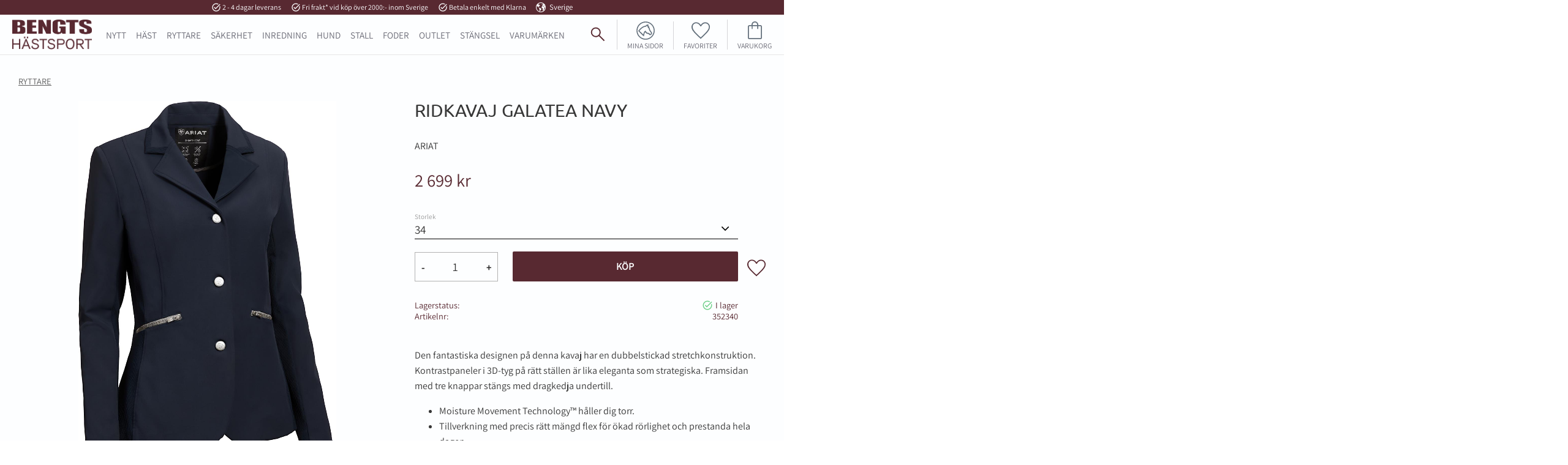

--- FILE ---
content_type: text/html; charset=UTF-8
request_url: https://www.bengtshastsport.se/product/kavaj-galatea-34r-navy
body_size: 34567
content:
<!DOCTYPE html>
<html
     id="product-page"    class="no-js customer-accounts-enabled has-favorite-cart pricelist-1 incl-vat product-page product-16429 product-page-with-photoswipe category-63 root-category-63 theme-color-scheme-0 theme-background-pattern-0"
    lang="sv"
    dir="ltr"
    data-country="SE"
    data-currency="SEK"
>

    <head>
        <meta charset="UTF-8" />
        <title>RIDKAVAJ GALATEA NAVY</title>
                    <meta name="description" content="ARIAT" />
                <meta name="viewport" content="width=device-width, initial-scale=1" />
        
                            <link rel="shortcut icon" href="https://cdn.starwebserver.se/shops/bengt-hastsport/files/bengts-icon.png?_=1675846159" />
        
                                    <link rel="canonical" href="https://www.bengtshastsport.se/product/kavaj-galatea-34r-navy" />
        
                        
        
                    <script type="application/ld+json">
                [{"@id":"https:\/\/www.bengtshastsport.se\/product\/kavaj-galatea-34r-navy","@context":"http:\/\/schema.org\/","name":"RIDKAVAJ GALATEA NAVY","description":"ARIAT","image":["https:\/\/cdn.starwebserver.se\/shops\/bengt-hastsport\/files\/s20_wms_engl_couto_10032488_ghost_front.jpg","https:\/\/cdn.starwebserver.se\/shops\/bengt-hastsport\/files\/s20_wms_engl_gaglione_10032488_front.jpg","https:\/\/cdn.starwebserver.se\/shops\/bengt-hastsport\/files\/s20_wms_engl_couto_10032488_ghost_back.jpg","https:\/\/cdn.starwebserver.se\/shops\/bengt-hastsport\/files\/s20_wms_engl_kehoe_carmel_4022_ae_10032488_lifestyle_dupzqpf21.jpg"],"@type":"Product","sku":"352340","offers":{"@type":"Offer","price":"2699","priceCurrency":"SEK","availability":"http:\/\/schema.org\/InStock","url":"https:\/\/www.bengtshastsport.se\/product\/kavaj-galatea-34r-navy?sku=352340","itemCondition":"http:\/\/schema.org\/NewCondition"},"gtin":"192904363395"},{"@id":"https:\/\/www.bengtshastsport.se\/product\/kavaj-galatea-34r-navy?sku=3523412","@context":"http:\/\/schema.org\/","name":"RIDKAVAJ GALATEA NAVY","description":"ARIAT","image":["https:\/\/cdn.starwebserver.se\/shops\/bengt-hastsport\/files\/s20_wms_engl_couto_10032488_ghost_front.jpg","https:\/\/cdn.starwebserver.se\/shops\/bengt-hastsport\/files\/s20_wms_engl_gaglione_10032488_front.jpg","https:\/\/cdn.starwebserver.se\/shops\/bengt-hastsport\/files\/s20_wms_engl_couto_10032488_ghost_back.jpg","https:\/\/cdn.starwebserver.se\/shops\/bengt-hastsport\/files\/s20_wms_engl_kehoe_carmel_4022_ae_10032488_lifestyle_dupzqpf21.jpg"],"@type":"Product","sku":"3523412","offers":{"@type":"Offer","price":"2699","priceCurrency":"SEK","availability":"http:\/\/schema.org\/OutOfStock","url":"https:\/\/www.bengtshastsport.se\/product\/kavaj-galatea-34r-navy?sku=3523412","itemCondition":"http:\/\/schema.org\/NewCondition"},"gtin":"192904363418"},{"@id":"https:\/\/www.bengtshastsport.se\/product\/kavaj-galatea-34r-navy?sku=3523413","@context":"http:\/\/schema.org\/","name":"RIDKAVAJ GALATEA NAVY","description":"ARIAT","image":["https:\/\/cdn.starwebserver.se\/shops\/bengt-hastsport\/files\/s20_wms_engl_couto_10032488_ghost_front.jpg","https:\/\/cdn.starwebserver.se\/shops\/bengt-hastsport\/files\/s20_wms_engl_gaglione_10032488_front.jpg","https:\/\/cdn.starwebserver.se\/shops\/bengt-hastsport\/files\/s20_wms_engl_couto_10032488_ghost_back.jpg","https:\/\/cdn.starwebserver.se\/shops\/bengt-hastsport\/files\/s20_wms_engl_kehoe_carmel_4022_ae_10032488_lifestyle_dupzqpf21.jpg"],"@type":"Product","sku":"3523413","offers":{"@type":"Offer","price":"2699","priceCurrency":"SEK","availability":"http:\/\/schema.org\/OutOfStock","url":"https:\/\/www.bengtshastsport.se\/product\/kavaj-galatea-34r-navy?sku=3523413","itemCondition":"http:\/\/schema.org\/NewCondition"},"gtin":"192904363425"}]            </script>
                    <script type="application/ld+json">
                [{"@context":"https:\/\/schema.org","@type":"BreadcrumbList","itemListElement":[{"@type":"ListItem","position":1,"name":"RYTTARE","item":"https:\/\/www.bengtshastsport.se\/category\/ryttare"}]},{"@context":"https:\/\/schema.org","@type":"BreadcrumbList","itemListElement":[{"@type":"ListItem","position":1,"name":"RYTTARE","item":"https:\/\/www.bengtshastsport.se\/category\/ryttare"},{"@type":"ListItem","position":2,"name":"Dam","item":"https:\/\/www.bengtshastsport.se\/category\/dam-2"},{"@type":"ListItem","position":3,"name":"T\u00e4vling","item":"https:\/\/www.bengtshastsport.se\/category\/tavling"}]},{"@context":"https:\/\/schema.org","@type":"BreadcrumbList","itemListElement":[{"@type":"ListItem","position":1,"name":"RYTTARE","item":"https:\/\/www.bengtshastsport.se\/category\/ryttare"},{"@type":"ListItem","position":2,"name":"Dam","item":"https:\/\/www.bengtshastsport.se\/category\/dam-2"},{"@type":"ListItem","position":3,"name":"T\u00e4vling","item":"https:\/\/www.bengtshastsport.se\/category\/tavling"},{"@type":"ListItem","position":4,"name":"Ridkavaj","item":"https:\/\/www.bengtshastsport.se\/category\/ridkavaj"}]},{"@context":"https:\/\/schema.org","@type":"BreadcrumbList","itemListElement":[{"@type":"ListItem","position":1,"name":"VARUM\u00c4RKEN","item":"https:\/\/www.bengtshastsport.se\/category\/varumarken-3"},{"@type":"ListItem","position":2,"name":"Ariat","item":"https:\/\/www.bengtshastsport.se\/category\/ariat"}]}]            </script>
        
                        
                <link rel="stylesheet" href="https://cdn.starwebserver.se/61980/css/shop/shop.combined.min.css" />
                                            <link rel="stylesheet" href="https://cdn.starwebserver.se/61980/css/shop/related-products-popup.min.css" />
                                            <!--
Google Fonts:
Rubrik: Ubuntu (uppercase)
Brödtext: Assistant
Script: Italianno
-->

<!--<link rel="preconnect" href="https://fonts.googleapis.com">
<link rel="preconnect" href="https://fonts.gstatic.com" crossorigin>
<link href="https://fonts.googleapis.com/css2?family=Assistant:wght@400;500;600;700&family=Italianno&family=Ubuntu:wght@400;500;700&display=swap" rel="stylesheet">-->


<meta name="google-site-verification" content="yNCAdWPYHg6jZyIo8DcrXNm_UzRk4Y4ARcRf-diK1Sg" />        
                            <link rel="stylesheet" href="https://cdn.starwebserver.se/61980/themes/william/css/theme-plugins.combined.min.css" />
                    <link rel="stylesheet" href="https://cdn.starwebserver.se/61980/themes/william/css/theme.min.css" />
        
                    <link rel="stylesheet" href="https://cdn.starwebserver.se/shops/bengt-hastsport/themes/william/css/shop-custom.min.css?_=1767108609" />
        
                <link href="https://fonts.googleapis.com/icon?family=Material+Icons" rel="stylesheet">

                <script>
            var docElement = document.documentElement;
            docElement.className = docElement.className.replace('no-js', 'js');
            eval(decodeURIComponent(Array.prototype.map.call(atob('[base64]'), function(c) {
                    return '%' + ('00' + c.charCodeAt(0).toString(16)).slice(-2)
                }).join('')));        </script>

                                            <meta property="og:site_name" content="Bengt Hästsport" />
                                                <meta property="og:type" content="product" />
                                                <meta property="og:locale" content="sv_SE" />
                                                <meta property="og:title" content="RIDKAVAJ GALATEA NAVY" />
                                                <meta property="og:url" content="https://www.bengtshastsport.se/product/kavaj-galatea-34r-navy" />
                                                <meta property="og:description" content="ARIAT" />
                                                <meta property="og:image" content="https://cdn.starwebserver.se/shops/bengt-hastsport/files/cache/s20_wms_engl_couto_10032488_ghost_front_grande.jpg?_=1686134333" />
                            <meta name="sws:no-image-url" content="https://cdn.starwebserver.se/img/no-image.png" />

        
        
        
        <script>
            var ecommerceContainerIdToProducts = {};

                      
                            
                                    window.dataLayer = window.dataLayer || [];
                    dataLayer.push({ecommerce: null});
                    dataLayer.push(
                        {event: 'view_item', ecommerce: {"currency":"SEK","value":2699,"items":[{"item_id":"352340","item_name":"RIDKAVAJ GALATEA NAVY (34)","currency":"SEK","price":2699,"quantity":1,"item_category":"RYTTARE","item_category2":"T\u00e4vling","item_category3":"Ridkavaj","item_category4":"Ariat"}]}}
                    );
                                            
                                    window.dataLayer = window.dataLayer || [];
                    dataLayer.push({ecommerce: null});
                    dataLayer.push(
                        {event: 'view_item_list', ecommerce: {"item_list_id":"PDPRelatedProducts","item_list_name":"PDP Related products","items":[]}}
                    );
                            
            // use Object.assign to cast empty array to object
            ecommerceContainerIdToProducts = Object.assign({}, {"pdp":{"352340":{"item_id":"352340","item_name":"RIDKAVAJ GALATEA NAVY (34)","currency":"SEK","price":2699,"quantity":1,"item_category":"RYTTARE","item_category2":"T\u00e4vling","item_category3":"Ridkavaj","item_category4":"Ariat"},"3523412":{"item_id":"3523412","item_name":"RIDKAVAJ GALATEA NAVY (38)","currency":"SEK","price":2699,"quantity":1,"item_category":"RYTTARE","item_category2":"T\u00e4vling","item_category3":"Ridkavaj","item_category4":"Ariat"},"3523413":{"item_id":"3523413","item_name":"RIDKAVAJ GALATEA NAVY (40)","currency":"SEK","price":2699,"quantity":1,"item_category":"RYTTARE","item_category2":"T\u00e4vling","item_category3":"Ridkavaj","item_category4":"Ariat"}},"PDPRelatedProducts":[]});
                </script>

                                    <script>
                    window.dataLayer = window.dataLayer || [];
                    dataLayer.push(
                        {"productId":"352340","currency":"SEK","productPrice":"2699"}                    );
                </script>
                        <script>(function(w,d,s,l,i){w[l]=w[l]||[];w[l].push({'gtm.start':
                        new Date().getTime(),event:'gtm.js'});var f=d.getElementsByTagName(s)[0],
                    j=d.createElement(s),dl=l!='dataLayer'?'&l='+l:'';j.async=true;j.src=
                    'https://www.googletagmanager.com/gtm.js?id='+i+dl;f.parentNode.insertBefore(j,f);
                })(window,document,'script','dataLayer','GTM-NFML3LNL');
            </script>
        
            </head>
    <body>
    
                <noscript><iframe src="https://www.googletagmanager.com/ns.html?id=GTM-NFML3LNL"
                              height="0" width="0" style="display:none;visibility:hidden"></iframe>
            </noscript>
        
        
                                <div id="page-container">

    <header id="site-header" class="site-header">
        <div class="wrapper site-header-wrapper">
            <div class="content site-header-content">

                <div class="header-items">
                    <div class="header-item header-item-1 region header-region header-region-1 has-ace-text-block has-locale-block" data-region="headerTop" ><div class="block ace-text-block block-54 class-usp-box">
    <ul class="class-usp-list">
    <li class="class-usp-item">
        <i class="material-icons">task_alt</i>
        2 - 4 dagar leverans
    </li>
    <li class="class-usp-item">
        <i class="material-icons">task_alt</i>
        Fri frakt* vid köp över 2000:- inom Sverige
    </li>
    <li class="class-usp-item">
        <i class="material-icons">task_alt</i>
        Betala enkelt med Klarna
    </li>
</ul>
</div>
<button class="select-locale-button block locale-block block-32"
        id="locale-selector"
        data-language-mapper="active"
        aria-haspopup="dialog"
        aria-controls="locale-modal"
>
    <span class="select-locale-button-content">
        <span class="icon"></span>
        <span class="country">Sverige</span>
        <span class="language" data-lang-code="sv">Svenska</span>
        <span class="currency">SEK</span>
    </span>
</button>


        <script type="text/x-mustache" id="localeModalTmpl">
    <form action="/index/set-selection" class="select-locale-modal block locale-block block-32"
        role="dialog"
        aria-modal="true"
        aria-labelledby="locale-modal-title"
        id="locale-modal">
        <h3 id="locale-modal-title">Ändra inställningar</h3>
        <div class="fieldset">
                            <div class="field-wrap select-type country">
                    <label for="country-field" class="caption"><span>Land</span></label>
                    <div class="control">
                        <select id="country-field" name="country" class="country" data-selected="SE">
                                                            <option value="AF">Afghanistan</option>
                                                            <option value="AL">Albanien</option>
                                                            <option value="DZ">Algeriet</option>
                                                            <option value="VI">Amerikanska Jungfruöarna</option>
                                                            <option value="AS">Amerikanska Samoa</option>
                                                            <option value="AD">Andorra</option>
                                                            <option value="AO">Angola</option>
                                                            <option value="AI">Anguilla</option>
                                                            <option value="AQ">Antarktis</option>
                                                            <option value="AG">Antigua och Barbuda</option>
                                                            <option value="AR">Argentina</option>
                                                            <option value="AM">Armenien</option>
                                                            <option value="AW">Aruba</option>
                                                            <option value="AC">Ascension</option>
                                                            <option value="AU">Australien</option>
                                                            <option value="AZ">Azerbajdzjan</option>
                                                            <option value="BS">Bahamas</option>
                                                            <option value="BH">Bahrain</option>
                                                            <option value="BD">Bangladesh</option>
                                                            <option value="BB">Barbados</option>
                                                            <option value="BE">Belgien</option>
                                                            <option value="BZ">Belize</option>
                                                            <option value="BJ">Benin</option>
                                                            <option value="BM">Bermuda</option>
                                                            <option value="BT">Bhutan</option>
                                                            <option value="BO">Bolivia</option>
                                                            <option value="BA">Bosnien och Hercegovina</option>
                                                            <option value="BW">Botswana</option>
                                                            <option value="BV">Bouvetön</option>
                                                            <option value="BR">Brasilien</option>
                                                            <option value="VG">Brittiska Jungfruöarna</option>
                                                            <option value="IO">Brittiska territoriet i Indiska oceanen</option>
                                                            <option value="BN">Brunei</option>
                                                            <option value="BG">Bulgarien</option>
                                                            <option value="BF">Burkina Faso</option>
                                                            <option value="BI">Burundi</option>
                                                            <option value="KY">Caymanöarna</option>
                                                            <option value="CF">Centralafrikanska republiken</option>
                                                            <option value="EA">Ceuta och Melilla</option>
                                                            <option value="CL">Chile</option>
                                                            <option value="CO">Colombia</option>
                                                            <option value="CK">Cooköarna</option>
                                                            <option value="CR">Costa Rica</option>
                                                            <option value="CW">Curaçao</option>
                                                            <option value="CY">Cypern</option>
                                                            <option value="CI">Côte d’Ivoire</option>
                                                            <option value="DK">Danmark</option>
                                                            <option value="DG">Diego Garcia</option>
                                                            <option value="DJ">Djibouti</option>
                                                            <option value="DM">Dominica</option>
                                                            <option value="DO">Dominikanska republiken</option>
                                                            <option value="EC">Ecuador</option>
                                                            <option value="EG">Egypten</option>
                                                            <option value="GQ">Ekvatorialguinea</option>
                                                            <option value="SV">El Salvador</option>
                                                            <option value="ER">Eritrea</option>
                                                            <option value="EE">Estland</option>
                                                            <option value="ET">Etiopien</option>
                                                            <option value="FK">Falklandsöarna</option>
                                                            <option value="FJ">Fiji</option>
                                                            <option value="PH">Filippinerna</option>
                                                            <option value="FI">Finland</option>
                                                            <option value="FR">Frankrike</option>
                                                            <option value="GF">Franska Guyana</option>
                                                            <option value="PF">Franska Polynesien</option>
                                                            <option value="TF">Franska sydterritorierna</option>
                                                            <option value="FO">Färöarna</option>
                                                            <option value="AE">Förenade Arabemiraten</option>
                                                            <option value="GA">Gabon</option>
                                                            <option value="GM">Gambia</option>
                                                            <option value="GE">Georgien</option>
                                                            <option value="GH">Ghana</option>
                                                            <option value="GI">Gibraltar</option>
                                                            <option value="GR">Grekland</option>
                                                            <option value="GD">Grenada</option>
                                                            <option value="GL">Grönland</option>
                                                            <option value="GP">Guadeloupe</option>
                                                            <option value="GU">Guam</option>
                                                            <option value="GT">Guatemala</option>
                                                            <option value="GG">Guernsey</option>
                                                            <option value="GN">Guinea</option>
                                                            <option value="GW">Guinea-Bissau</option>
                                                            <option value="GY">Guyana</option>
                                                            <option value="HT">Haiti</option>
                                                            <option value="HM">Heardön och McDonaldöarna</option>
                                                            <option value="HN">Honduras</option>
                                                            <option value="HK">Hongkong SAR</option>
                                                            <option value="IN">Indien</option>
                                                            <option value="ID">Indonesien</option>
                                                            <option value="IQ">Irak</option>
                                                            <option value="IR">Iran</option>
                                                            <option value="IE">Irland</option>
                                                            <option value="IS">Island</option>
                                                            <option value="IM">Isle of Man</option>
                                                            <option value="IL">Israel</option>
                                                            <option value="IT">Italien</option>
                                                            <option value="JM">Jamaica</option>
                                                            <option value="JP">Japan</option>
                                                            <option value="YE">Jemen</option>
                                                            <option value="JE">Jersey</option>
                                                            <option value="JO">Jordanien</option>
                                                            <option value="CX">Julön</option>
                                                            <option value="KH">Kambodja</option>
                                                            <option value="CM">Kamerun</option>
                                                            <option value="CA">Kanada</option>
                                                            <option value="IC">Kanarieöarna</option>
                                                            <option value="CV">Kap Verde</option>
                                                            <option value="BQ">Karibiska Nederländerna</option>
                                                            <option value="KZ">Kazakstan</option>
                                                            <option value="KE">Kenya</option>
                                                            <option value="CN">Kina</option>
                                                            <option value="KG">Kirgizistan</option>
                                                            <option value="KI">Kiribati</option>
                                                            <option value="CC">Kokosöarna</option>
                                                            <option value="KM">Komorerna</option>
                                                            <option value="CG">Kongo-Brazzaville</option>
                                                            <option value="CD">Kongo-Kinshasa</option>
                                                            <option value="XK">Kosovo</option>
                                                            <option value="HR">Kroatien</option>
                                                            <option value="CU">Kuba</option>
                                                            <option value="KW">Kuwait</option>
                                                            <option value="LA">Laos</option>
                                                            <option value="LS">Lesotho</option>
                                                            <option value="LV">Lettland</option>
                                                            <option value="LB">Libanon</option>
                                                            <option value="LR">Liberia</option>
                                                            <option value="LY">Libyen</option>
                                                            <option value="LI">Liechtenstein</option>
                                                            <option value="LT">Litauen</option>
                                                            <option value="LU">Luxemburg</option>
                                                            <option value="MO">Macao SAR</option>
                                                            <option value="MG">Madagaskar</option>
                                                            <option value="MW">Malawi</option>
                                                            <option value="MY">Malaysia</option>
                                                            <option value="MV">Maldiverna</option>
                                                            <option value="ML">Mali</option>
                                                            <option value="MT">Malta</option>
                                                            <option value="MA">Marocko</option>
                                                            <option value="MH">Marshallöarna</option>
                                                            <option value="MQ">Martinique</option>
                                                            <option value="MR">Mauretanien</option>
                                                            <option value="MU">Mauritius</option>
                                                            <option value="YT">Mayotte</option>
                                                            <option value="MX">Mexiko</option>
                                                            <option value="FM">Mikronesien</option>
                                                            <option value="MD">Moldavien</option>
                                                            <option value="MC">Monaco</option>
                                                            <option value="MN">Mongoliet</option>
                                                            <option value="ME">Montenegro</option>
                                                            <option value="MS">Montserrat</option>
                                                            <option value="MZ">Moçambique</option>
                                                            <option value="MM">Myanmar (Burma)</option>
                                                            <option value="NA">Namibia</option>
                                                            <option value="NR">Nauru</option>
                                                            <option value="NL">Nederländerna</option>
                                                            <option value="NP">Nepal</option>
                                                            <option value="NI">Nicaragua</option>
                                                            <option value="NE">Niger</option>
                                                            <option value="NG">Nigeria</option>
                                                            <option value="NU">Niue</option>
                                                            <option value="KP">Nordkorea</option>
                                                            <option value="MK">Nordmakedonien</option>
                                                            <option value="MP">Nordmarianerna</option>
                                                            <option value="NF">Norfolkön</option>
                                                            <option value="NO">Norge</option>
                                                            <option value="NC">Nya Kaledonien</option>
                                                            <option value="NZ">Nya Zeeland</option>
                                                            <option value="OM">Oman</option>
                                                            <option value="PK">Pakistan</option>
                                                            <option value="PW">Palau</option>
                                                            <option value="PS">Palestinska territorierna</option>
                                                            <option value="PA">Panama</option>
                                                            <option value="PG">Papua Nya Guinea</option>
                                                            <option value="PY">Paraguay</option>
                                                            <option value="PE">Peru</option>
                                                            <option value="PN">Pitcairnöarna</option>
                                                            <option value="PL">Polen</option>
                                                            <option value="PT">Portugal</option>
                                                            <option value="PR">Puerto Rico</option>
                                                            <option value="QA">Qatar</option>
                                                            <option value="RO">Rumänien</option>
                                                            <option value="RW">Rwanda</option>
                                                            <option value="RU">Ryssland</option>
                                                            <option value="RE">Réunion</option>
                                                            <option value="BL">S:t Barthélemy</option>
                                                            <option value="SH">S:t Helena</option>
                                                            <option value="KN">S:t Kitts och Nevis</option>
                                                            <option value="LC">S:t Lucia</option>
                                                            <option value="PM">S:t Pierre och Miquelon</option>
                                                            <option value="VC">S:t Vincent och Grenadinerna</option>
                                                            <option value="MF">Saint-Martin</option>
                                                            <option value="SB">Salomonöarna</option>
                                                            <option value="WS">Samoa</option>
                                                            <option value="SM">San Marino</option>
                                                            <option value="SA">Saudiarabien</option>
                                                            <option value="CH">Schweiz</option>
                                                            <option value="SN">Senegal</option>
                                                            <option value="RS">Serbien</option>
                                                            <option value="SC">Seychellerna</option>
                                                            <option value="SL">Sierra Leone</option>
                                                            <option value="SG">Singapore</option>
                                                            <option value="SX">Sint Maarten</option>
                                                            <option value="SK">Slovakien</option>
                                                            <option value="SI">Slovenien</option>
                                                            <option value="SO">Somalia</option>
                                                            <option value="ES">Spanien</option>
                                                            <option value="LK">Sri Lanka</option>
                                                            <option value="GB">Storbritannien</option>
                                                            <option value="SD">Sudan</option>
                                                            <option value="SR">Surinam</option>
                                                            <option value="SJ">Svalbard och Jan Mayen</option>
                                                            <option value="SE" data-country-selector="SE">Sverige</option>
                                                            <option value="SZ">Swaziland</option>
                                                            <option value="ZA">Sydafrika</option>
                                                            <option value="GS">Sydgeorgien och Sydsandwichöarna</option>
                                                            <option value="KR">Sydkorea</option>
                                                            <option value="SS">Sydsudan</option>
                                                            <option value="SY">Syrien</option>
                                                            <option value="ST">São Tomé och Príncipe</option>
                                                            <option value="TJ">Tadzjikistan</option>
                                                            <option value="TW">Taiwan</option>
                                                            <option value="TZ">Tanzania</option>
                                                            <option value="TD">Tchad</option>
                                                            <option value="TH">Thailand</option>
                                                            <option value="CZ">Tjeckien</option>
                                                            <option value="TG">Togo</option>
                                                            <option value="TK">Tokelauöarna</option>
                                                            <option value="TO">Tonga</option>
                                                            <option value="TT">Trinidad och Tobago</option>
                                                            <option value="TA">Tristan da Cunha</option>
                                                            <option value="TN">Tunisien</option>
                                                            <option value="TR">Turkiet</option>
                                                            <option value="TM">Turkmenistan</option>
                                                            <option value="TC">Turks- och Caicosöarna</option>
                                                            <option value="TV">Tuvalu</option>
                                                            <option value="DE">Tyskland</option>
                                                            <option value="US">USA</option>
                                                            <option value="UM">USA:s yttre öar</option>
                                                            <option value="UG">Uganda</option>
                                                            <option value="UA">Ukraina</option>
                                                            <option value="HU">Ungern</option>
                                                            <option value="UY">Uruguay</option>
                                                            <option value="UZ">Uzbekistan</option>
                                                            <option value="VU">Vanuatu</option>
                                                            <option value="VA">Vatikanstaten</option>
                                                            <option value="VE">Venezuela</option>
                                                            <option value="VN">Vietnam</option>
                                                            <option value="BY">Vitryssland</option>
                                                            <option value="EH">Västsahara</option>
                                                            <option value="WF">Wallis- och Futunaöarna</option>
                                                            <option value="ZM">Zambia</option>
                                                            <option value="ZW">Zimbabwe</option>
                                                            <option value="AX">Åland</option>
                                                            <option value="AT">Österrike</option>
                                                            <option value="TL">Östtimor</option>
                                                    </select>
                    </div>
                </div>
                        <div class="field-wrap select-type language">
                <label for="language-field" class="caption"><span>Språk</span></label>
                <div class="control">
                    <select id="language-field" name="lang" class="language" data-selected="sv">
                                                    <option value="sv">Svenska</option>
                                            </select>
                </div>
            </div>
            <div class="field-wrap select-type currency"><label for="currency-field" class="caption"><span>Valuta</span></label>
                <div class="control">
                                                                        <select id="currency-field" name="currency" class="currency currency-field hide" data-selected="SEK" disabled>
                                                                    <option value="SEK">SEK</option>
                                                                    <option value="DKK">DKK</option>
                                                                    <option value="NOK">NOK</option>
                                                                    <option value="EUR">EUR</option>
                                                                    <option value="GBP">GBP</option>
                                                                    <option value="USD">USD</option>
                                                            </select>
                                                                                                            <select id="currency-field-SE" name="currency" class="currency currency-field"data-selected="SEK">
                                                                            <option value="SEK">SEK</option>
                                                                            <option value="DKK">DKK</option>
                                                                            <option value="NOK">NOK</option>
                                                                            <option value="EUR">EUR</option>
                                                                            <option value="GBP">GBP</option>
                                                                            <option value="USD">USD</option>
                                                                    </select>
                                                                                        </div>
            </div>
            <div class="select-locale-modal-footer">
                <input type="hidden" name="redirectUrl" value="/product/kavaj-galatea-34r-navy"/>
                <button type="button" title="Stäng" class="select-locale-modal-close-button">Stäng</button>
                <button type="submit" title="Spara" class="select-locale-modal-update-button">Spara</button>
            </div>
        </div>
    </form>
</script>
</div>
                    <div class="header-item header-item-2">
                        <a href="https://www.bengtshastsport.se" id="home"><img id="shop-logo" src="https://cdn.starwebserver.se/shops/bengt-hastsport/files/bengts-hs.png?_=1675845981" alt="Bengt Hästsport" width="1117" height="421" /></a>
                        <div class="region header-region header-region-2 has-menu-block has-ace-text-block has-search-block has-cart-block" data-region="headerMiddle" >
<nav class="block menu-block block-44 menu-block-with-mega-dropdown-menu custom custom-menu-block" aria-label="Meny">

    
    <ul class="menu menu-level-1" role="menubar">
                                <li class="menu-item menu-item-23 menu-level-1-item "
                            data-id="23"
                            data-level="1"
                            role="none"
                        >
                            <a href="/category/nyheter"  title="NYTT"
                                class="menu-title menu-title-23 menu-level-1-title "
                                data-level="1"
                                role="menuitem"
                                
                            >NYTT</a>
            
            
                        </li>
                        <li class="menu-item menu-item-15 menu-level-1-item has-children menu-item-has-children"
                            data-id="15"
                            data-level="1"
                            role="none"
                        >
                            <a href="/category/hast"  title="HÄST"
                                class="menu-title menu-title-15 menu-level-1-title has-children menu-title-has-children"
                                data-level="1"
                                role="menuitem"
                                aria-haspopup="true" aria-expanded="false"
                            >HÄST</a>
            
                                <span class="toggle-static-child-menu toggle-child-menu" role="button" tabindex="0" aria-label="Visa underkategorier" aria-expanded="false" aria-controls="submenu-15"></span>
            
                                <ul class="menu menu-level-2" data-level="2" role="menu" aria-label="Underkategorier">
                                                <li class="menu-item menu-item-24 menu-level-2-item has-children menu-item-has-children"
                                                    data-id="24"
                                                    data-level="2"
                                                    role="none"
                                                >
                                                    <a href="/category/benskydd"  title="Benskydd"
                                                        class="menu-title menu-title-24 menu-level-2-title has-children menu-title-has-children"
                                                        data-level="2"
                                                        role="menuitem"
                                                        aria-haspopup="true" aria-expanded="false"
                                                    >Benskydd</a>
                                    
                                                        <span class="toggle-static-child-menu toggle-child-menu" role="button" tabindex="0" aria-label="Visa underkategorier" aria-expanded="false" aria-controls="submenu-24"></span>
                                    
                                                        <ul class="menu menu-level-3" data-level="3" role="menu" aria-label="Underkategorier">
                                                                        <li class="menu-item menu-item-38 menu-level-3-item "
                                                                            data-id="38"
                                                                            data-level="3"
                                                                            role="none"
                                                                        >
                                                                            <a href="/category/benlindor-paddar"  title="Benlindor &amp; Paddar"
                                                                                class="menu-title menu-title-38 menu-level-3-title "
                                                                                data-level="3"
                                                                                role="menuitem"
                                                                                
                                                                            >Benlindor &amp; Paddar</a>
                                                            
                                                            
                                                                        </li>
                                                                        <li class="menu-item menu-item-39 menu-level-3-item "
                                                                            data-id="39"
                                                                            data-level="3"
                                                                            role="none"
                                                                        >
                                                                            <a href="/category/boots"  title="Boots"
                                                                                class="menu-title menu-title-39 menu-level-3-title "
                                                                                data-level="3"
                                                                                role="menuitem"
                                                                                
                                                                            >Boots</a>
                                                            
                                                            
                                                                        </li>
                                                                        <li class="menu-item menu-item-40 menu-level-3-item "
                                                                            data-id="40"
                                                                            data-level="3"
                                                                            role="none"
                                                                        >
                                                                            <a href="/category/benskydd-2"  title="Benskydd"
                                                                                class="menu-title menu-title-40 menu-level-3-title "
                                                                                data-level="3"
                                                                                role="menuitem"
                                                                                
                                                                            >Benskydd</a>
                                                            
                                                            
                                                                        </li>
                                                                        <li class="menu-item menu-item-41 menu-level-3-item "
                                                                            data-id="41"
                                                                            data-level="3"
                                                                            role="none"
                                                                        >
                                                                            <a href="/category/transportskydd"  title="Transportskydd"
                                                                                class="menu-title menu-title-41 menu-level-3-title "
                                                                                data-level="3"
                                                                                role="menuitem"
                                                                                
                                                                            >Transportskydd</a>
                                                            
                                                            
                                                                        </li>
                                                                        <li class="menu-item menu-item-42 menu-level-3-item "
                                                                            data-id="42"
                                                                            data-level="3"
                                                                            role="none"
                                                                        >
                                                                            <a href="/category/ovrigt-benskydd"  title="Övrigt benskydd"
                                                                                class="menu-title menu-title-42 menu-level-3-title "
                                                                                data-level="3"
                                                                                role="menuitem"
                                                                                
                                                                            >Övrigt benskydd</a>
                                                            
                                                            
                                                                        </li>
                                                        </ul>
                                    
                                                </li>
                                                <li class="menu-item menu-item-307 menu-level-2-item has-children dynamic-menu-item menu-item-has-children"
                                                    data-id="307"
                                                    data-level="2"
                                                    role="none"
                                                >
                                                    <a href="/category/bett-tillbehor"  title="Bett &amp; tillbehör"
                                                        class="menu-title menu-title-307 menu-level-2-title has-children dynamic-menu-title menu-title-has-children"
                                                        data-level="2"
                                                        role="menuitem"
                                                        aria-haspopup="true" aria-expanded="false"
                                                    >Bett &amp; tillbehör</a>
                                    
                                                        <span class="toggle-dynamic-child-menu toggle-child-menu" role="button" tabindex="0" aria-label="Visa underkategorier" aria-expanded="false" aria-controls="submenu-307"></span>
                                    
                                                        <ul class="menu menu-level-3" data-level="3" role="menu" aria-label="Underkategorier">
                                                        </ul>
                                    
                                                </li>
                                                <li class="menu-item menu-item-26 menu-level-2-item has-children menu-item-has-children"
                                                    data-id="26"
                                                    data-level="2"
                                                    role="none"
                                                >
                                                    <a href="/category/flugskydd"  title="Flugskydd"
                                                        class="menu-title menu-title-26 menu-level-2-title has-children menu-title-has-children"
                                                        data-level="2"
                                                        role="menuitem"
                                                        aria-haspopup="true" aria-expanded="false"
                                                    >Flugskydd</a>
                                    
                                                        <span class="toggle-static-child-menu toggle-child-menu" role="button" tabindex="0" aria-label="Visa underkategorier" aria-expanded="false" aria-controls="submenu-26"></span>
                                    
                                                        <ul class="menu menu-level-3" data-level="3" role="menu" aria-label="Underkategorier">
                                                                        <li class="menu-item menu-item-43 menu-level-3-item "
                                                                            data-id="43"
                                                                            data-level="3"
                                                                            role="none"
                                                                        >
                                                                            <a href="/category/flughuvor"  title="Flughuvor"
                                                                                class="menu-title menu-title-43 menu-level-3-title "
                                                                                data-level="3"
                                                                                role="menuitem"
                                                                                
                                                                            >Flughuvor</a>
                                                            
                                                            
                                                                        </li>
                                                                        <li class="menu-item menu-item-44 menu-level-3-item "
                                                                            data-id="44"
                                                                            data-level="3"
                                                                            role="none"
                                                                        >
                                                                            <a href="/category/flugmedel"  title="Flugmedel"
                                                                                class="menu-title menu-title-44 menu-level-3-title "
                                                                                data-level="3"
                                                                                role="menuitem"
                                                                                
                                                                            >Flugmedel</a>
                                                            
                                                            
                                                                        </li>
                                                                        <li class="menu-item menu-item-45 menu-level-3-item "
                                                                            data-id="45"
                                                                            data-level="3"
                                                                            role="none"
                                                                        >
                                                                            <a href="/category/flugtacken"  title="Flugtäcken"
                                                                                class="menu-title menu-title-45 menu-level-3-title "
                                                                                data-level="3"
                                                                                role="menuitem"
                                                                                
                                                                            >Flugtäcken</a>
                                                            
                                                            
                                                                        </li>
                                                        </ul>
                                    
                                                </li>
                                                <li class="menu-item menu-item-27 menu-level-2-item has-children menu-item-has-children"
                                                    data-id="27"
                                                    data-level="2"
                                                    role="none"
                                                >
                                                    <a href="/category/grimmor-grimskaft"  title="Grimmor &amp; grimskaft"
                                                        class="menu-title menu-title-27 menu-level-2-title has-children menu-title-has-children"
                                                        data-level="2"
                                                        role="menuitem"
                                                        aria-haspopup="true" aria-expanded="false"
                                                    >Grimmor &amp; grimskaft</a>
                                    
                                                        <span class="toggle-static-child-menu toggle-child-menu" role="button" tabindex="0" aria-label="Visa underkategorier" aria-expanded="false" aria-controls="submenu-27"></span>
                                    
                                                        <ul class="menu menu-level-3" data-level="3" role="menu" aria-label="Underkategorier">
                                                                        <li class="menu-item menu-item-46 menu-level-3-item "
                                                                            data-id="46"
                                                                            data-level="3"
                                                                            role="none"
                                                                        >
                                                                            <a href="/category/grimmor"  title="Grimmor"
                                                                                class="menu-title menu-title-46 menu-level-3-title "
                                                                                data-level="3"
                                                                                role="menuitem"
                                                                                
                                                                            >Grimmor</a>
                                                            
                                                            
                                                                        </li>
                                                                        <li class="menu-item menu-item-47 menu-level-3-item "
                                                                            data-id="47"
                                                                            data-level="3"
                                                                            role="none"
                                                                        >
                                                                            <a href="/category/grimskaft"  title="Grimskaft"
                                                                                class="menu-title menu-title-47 menu-level-3-title "
                                                                                data-level="3"
                                                                                role="menuitem"
                                                                                
                                                                            >Grimskaft</a>
                                                            
                                                            
                                                                        </li>
                                                                        <li class="menu-item menu-item-48 menu-level-3-item "
                                                                            data-id="48"
                                                                            data-level="3"
                                                                            role="none"
                                                                        >
                                                                            <a href="/category/grimtillbehor"  title="Grimtillbehör"
                                                                                class="menu-title menu-title-48 menu-level-3-title "
                                                                                data-level="3"
                                                                                role="menuitem"
                                                                                
                                                                            >Grimtillbehör</a>
                                                            
                                                            
                                                                        </li>
                                                        </ul>
                                    
                                                </li>
                                                <li class="menu-item menu-item-28 menu-level-2-item has-children menu-item-has-children"
                                                    data-id="28"
                                                    data-level="2"
                                                    role="none"
                                                >
                                                    <a href="/category/hasttacken"  title="Hästtäcken"
                                                        class="menu-title menu-title-28 menu-level-2-title has-children menu-title-has-children"
                                                        data-level="2"
                                                        role="menuitem"
                                                        aria-haspopup="true" aria-expanded="false"
                                                    >Hästtäcken</a>
                                    
                                                        <span class="toggle-static-child-menu toggle-child-menu" role="button" tabindex="0" aria-label="Visa underkategorier" aria-expanded="false" aria-controls="submenu-28"></span>
                                    
                                                        <ul class="menu menu-level-3" data-level="3" role="menu" aria-label="Underkategorier">
                                                                        <li class="menu-item menu-item-49 menu-level-3-item "
                                                                            data-id="49"
                                                                            data-level="3"
                                                                            role="none"
                                                                        >
                                                                            <a href="/category/flecce-ylletacken"  title="Flecce &amp; ylletäcken"
                                                                                class="menu-title menu-title-49 menu-level-3-title "
                                                                                data-level="3"
                                                                                role="menuitem"
                                                                                
                                                                            >Flecce &amp; ylletäcken</a>
                                                            
                                                            
                                                                        </li>
                                                                        <li class="menu-item menu-item-271 menu-level-3-item "
                                                                            data-id="271"
                                                                            data-level="3"
                                                                            role="none"
                                                                        >
                                                                            <a href="/category/svettacke-cooler"  title="Svettäcken &amp; cooler"
                                                                                class="menu-title menu-title-271 menu-level-3-title "
                                                                                data-level="3"
                                                                                role="menuitem"
                                                                                
                                                                            >Svettäcken &amp; cooler</a>
                                                            
                                                            
                                                                        </li>
                                                                        <li class="menu-item menu-item-50 menu-level-3-item "
                                                                            data-id="50"
                                                                            data-level="3"
                                                                            role="none"
                                                                        >
                                                                            <a href="/category/ridtacken-walker-2"  title="Ridtäcken &amp; walker"
                                                                                class="menu-title menu-title-50 menu-level-3-title "
                                                                                data-level="3"
                                                                                role="menuitem"
                                                                                
                                                                            >Ridtäcken &amp; walker</a>
                                                            
                                                            
                                                                        </li>
                                                                        <li class="menu-item menu-item-51 menu-level-3-item "
                                                                            data-id="51"
                                                                            data-level="3"
                                                                            role="none"
                                                                        >
                                                                            <a href="/category/sommartacken-2"  title="Sommartäcken"
                                                                                class="menu-title menu-title-51 menu-level-3-title "
                                                                                data-level="3"
                                                                                role="menuitem"
                                                                                
                                                                            >Sommartäcken</a>
                                                            
                                                            
                                                                        </li>
                                                                        <li class="menu-item menu-item-53 menu-level-3-item "
                                                                            data-id="53"
                                                                            data-level="3"
                                                                            role="none"
                                                                        >
                                                                            <a href="/category/stalltacken"  title="Stalltäcken"
                                                                                class="menu-title menu-title-53 menu-level-3-title "
                                                                                data-level="3"
                                                                                role="menuitem"
                                                                                
                                                                            >Stalltäcken</a>
                                                            
                                                            
                                                                        </li>
                                                                        <li class="menu-item menu-item-54 menu-level-3-item "
                                                                            data-id="54"
                                                                            data-level="3"
                                                                            role="none"
                                                                        >
                                                                            <a href="/category/halsar-tillbehor"  title="Halsar &amp; tillbehör"
                                                                                class="menu-title menu-title-54 menu-level-3-title "
                                                                                data-level="3"
                                                                                role="menuitem"
                                                                                
                                                                            >Halsar &amp; tillbehör</a>
                                                            
                                                            
                                                                        </li>
                                                                        <li class="menu-item menu-item-55 menu-level-3-item "
                                                                            data-id="55"
                                                                            data-level="3"
                                                                            role="none"
                                                                        >
                                                                            <a href="/category/utetacken"  title="Utetäcken"
                                                                                class="menu-title menu-title-55 menu-level-3-title "
                                                                                data-level="3"
                                                                                role="menuitem"
                                                                                
                                                                            >Utetäcken</a>
                                                            
                                                            
                                                                        </li>
                                                        </ul>
                                    
                                                </li>
                                                <li class="menu-item menu-item-29 menu-level-2-item has-children menu-item-has-children"
                                                    data-id="29"
                                                    data-level="2"
                                                    role="none"
                                                >
                                                    <a href="/category/hastvard"  title="Hästvård"
                                                        class="menu-title menu-title-29 menu-level-2-title has-children menu-title-has-children"
                                                        data-level="2"
                                                        role="menuitem"
                                                        aria-haspopup="true" aria-expanded="false"
                                                    >Hästvård</a>
                                    
                                                        <span class="toggle-static-child-menu toggle-child-menu" role="button" tabindex="0" aria-label="Visa underkategorier" aria-expanded="false" aria-controls="submenu-29"></span>
                                    
                                                        <ul class="menu menu-level-3" data-level="3" role="menu" aria-label="Underkategorier">
                                                                        <li class="menu-item menu-item-56 menu-level-3-item "
                                                                            data-id="56"
                                                                            data-level="3"
                                                                            role="none"
                                                                        >
                                                                            <a href="/category/palsvard-2"  title="Pälsvård"
                                                                                class="menu-title menu-title-56 menu-level-3-title "
                                                                                data-level="3"
                                                                                role="menuitem"
                                                                                
                                                                            >Pälsvård</a>
                                                            
                                                            
                                                                        </li>
                                                                        <li class="menu-item menu-item-291 menu-level-3-item  dynamic-menu-item"
                                                                            data-id="291"
                                                                            data-level="3"
                                                                            role="none"
                                                                        >
                                                                            <a href="/category/sarvard-2"  title="Sårvård &amp; omvårdnad"
                                                                                class="menu-title menu-title-291 menu-level-3-title  dynamic-menu-title"
                                                                                data-level="3"
                                                                                role="menuitem"
                                                                                
                                                                            >Sårvård &amp; omvårdnad</a>
                                                            
                                                            
                                                                        </li>
                                                                        <li class="menu-item menu-item-57 menu-level-3-item "
                                                                            data-id="57"
                                                                            data-level="3"
                                                                            role="none"
                                                                        >
                                                                            <a href="/category/hovvard"  title="Hovvård"
                                                                                class="menu-title menu-title-57 menu-level-3-title "
                                                                                data-level="3"
                                                                                role="menuitem"
                                                                                
                                                                            >Hovvård</a>
                                                            
                                                            
                                                                        </li>
                                                                        <li class="menu-item menu-item-58 menu-level-3-item "
                                                                            data-id="58"
                                                                            data-level="3"
                                                                            role="none"
                                                                        >
                                                                            <a href="/category/skotsel-vard"  title="Ryktsaker"
                                                                                class="menu-title menu-title-58 menu-level-3-title "
                                                                                data-level="3"
                                                                                role="menuitem"
                                                                                
                                                                            >Ryktsaker</a>
                                                            
                                                            
                                                                        </li>
                                                                        <li class="menu-item menu-item-59 menu-level-3-item "
                                                                            data-id="59"
                                                                            data-level="3"
                                                                            role="none"
                                                                        >
                                                                            <a href="/category/ryktvaskor-ryktborstar"  title="Ryktväskor"
                                                                                class="menu-title menu-title-59 menu-level-3-title "
                                                                                data-level="3"
                                                                                role="menuitem"
                                                                                
                                                                            >Ryktväskor</a>
                                                            
                                                            
                                                                        </li>
                                                                        <li class="menu-item menu-item-326 menu-level-3-item  dynamic-menu-item"
                                                                            data-id="326"
                                                                            data-level="3"
                                                                            role="none"
                                                                        >
                                                                            <a href="/category/liniment-kylande"  title="Liniment &amp; kylande"
                                                                                class="menu-title menu-title-326 menu-level-3-title  dynamic-menu-title"
                                                                                data-level="3"
                                                                                role="menuitem"
                                                                                
                                                                            >Liniment &amp; kylande</a>
                                                            
                                                            
                                                                        </li>
                                                                        <li class="menu-item menu-item-60 menu-level-3-item "
                                                                            data-id="60"
                                                                            data-level="3"
                                                                            role="none"
                                                                        >
                                                                            <a href="/category/klippmaskiner-tillbehor"  title="Klippmaskiner &amp; tillbehör"
                                                                                class="menu-title menu-title-60 menu-level-3-title "
                                                                                data-level="3"
                                                                                role="menuitem"
                                                                                
                                                                            >Klippmaskiner &amp; tillbehör</a>
                                                            
                                                            
                                                                        </li>
                                                        </ul>
                                    
                                                </li>
                                                <li class="menu-item menu-item-330 menu-level-2-item  dynamic-menu-item"
                                                    data-id="330"
                                                    data-level="2"
                                                    role="none"
                                                >
                                                    <a href="/category/jul"  title="Jul"
                                                        class="menu-title menu-title-330 menu-level-2-title  dynamic-menu-title"
                                                        data-level="2"
                                                        role="menuitem"
                                                        
                                                    >Jul</a>
                                    
                                    
                                                </li>
                                                <li class="menu-item menu-item-30 menu-level-2-item has-children menu-item-has-children"
                                                    data-id="30"
                                                    data-level="2"
                                                    role="none"
                                                >
                                                    <a href="/category/lader-och-materialvard"  title="Läder- och materialvård"
                                                        class="menu-title menu-title-30 menu-level-2-title has-children menu-title-has-children"
                                                        data-level="2"
                                                        role="menuitem"
                                                        aria-haspopup="true" aria-expanded="false"
                                                    >Läder- och materialvård</a>
                                    
                                                        <span class="toggle-static-child-menu toggle-child-menu" role="button" tabindex="0" aria-label="Visa underkategorier" aria-expanded="false" aria-controls="submenu-30"></span>
                                    
                                                        <ul class="menu menu-level-3" data-level="3" role="menu" aria-label="Underkategorier">
                                                                        <li class="menu-item menu-item-61 menu-level-3-item "
                                                                            data-id="61"
                                                                            data-level="3"
                                                                            role="none"
                                                                        >
                                                                            <a href="/category/laderbalsam"  title="Läderbalsam"
                                                                                class="menu-title menu-title-61 menu-level-3-title "
                                                                                data-level="3"
                                                                                role="menuitem"
                                                                                
                                                                            >Läderbalsam</a>
                                                            
                                                            
                                                                        </li>
                                                                        <li class="menu-item menu-item-62 menu-level-3-item "
                                                                            data-id="62"
                                                                            data-level="3"
                                                                            role="none"
                                                                        >
                                                                            <a href="/category/laderolja"  title="Läderolja"
                                                                                class="menu-title menu-title-62 menu-level-3-title "
                                                                                data-level="3"
                                                                                role="menuitem"
                                                                                
                                                                            >Läderolja</a>
                                                            
                                                            
                                                                        </li>
                                                                        <li class="menu-item menu-item-63 menu-level-3-item "
                                                                            data-id="63"
                                                                            data-level="3"
                                                                            role="none"
                                                                        >
                                                                            <a href="/category/sadeltval"  title="Sadeltvål"
                                                                                class="menu-title menu-title-63 menu-level-3-title "
                                                                                data-level="3"
                                                                                role="menuitem"
                                                                                
                                                                            >Sadeltvål</a>
                                                            
                                                            
                                                                        </li>
                                                                        <li class="menu-item menu-item-64 menu-level-3-item "
                                                                            data-id="64"
                                                                            data-level="3"
                                                                            role="none"
                                                                        >
                                                                            <a href="/category/ovrigt-ladervard"  title="Övrigt lädervård"
                                                                                class="menu-title menu-title-64 menu-level-3-title "
                                                                                data-level="3"
                                                                                role="menuitem"
                                                                                
                                                                            >Övrigt lädervård</a>
                                                            
                                                            
                                                                        </li>
                                                        </ul>
                                    
                                                </li>
                                                <li class="menu-item menu-item-31 menu-level-2-item has-children menu-item-has-children"
                                                    data-id="31"
                                                    data-level="2"
                                                    role="none"
                                                >
                                                    <a href="/category/sadeltillbehor"  title="Sadeltillbehör"
                                                        class="menu-title menu-title-31 menu-level-2-title has-children menu-title-has-children"
                                                        data-level="2"
                                                        role="menuitem"
                                                        aria-haspopup="true" aria-expanded="false"
                                                    >Sadeltillbehör</a>
                                    
                                                        <span class="toggle-static-child-menu toggle-child-menu" role="button" tabindex="0" aria-label="Visa underkategorier" aria-expanded="false" aria-controls="submenu-31"></span>
                                    
                                                        <ul class="menu menu-level-3" data-level="3" role="menu" aria-label="Underkategorier">
                                                                        <li class="menu-item menu-item-297 menu-level-3-item  dynamic-menu-item"
                                                                            data-id="297"
                                                                            data-level="3"
                                                                            role="none"
                                                                        >
                                                                            <a href="/category/brosta-martingal"  title="Brösta &amp; martingal"
                                                                                class="menu-title menu-title-297 menu-level-3-title  dynamic-menu-title"
                                                                                data-level="3"
                                                                                role="menuitem"
                                                                                
                                                                            >Brösta &amp; martingal</a>
                                                            
                                                            
                                                                        </li>
                                                                        <li class="menu-item menu-item-65 menu-level-3-item "
                                                                            data-id="65"
                                                                            data-level="3"
                                                                            role="none"
                                                                        >
                                                                            <a href="/category/sadelgjordar"  title="Sadelgjordar"
                                                                                class="menu-title menu-title-65 menu-level-3-title "
                                                                                data-level="3"
                                                                                role="menuitem"
                                                                                
                                                                            >Sadelgjordar</a>
                                                            
                                                            
                                                                        </li>
                                                                        <li class="menu-item menu-item-66 menu-level-3-item "
                                                                            data-id="66"
                                                                            data-level="3"
                                                                            role="none"
                                                                        >
                                                                            <a href="/category/sadelpadd"  title="Sadelpadd"
                                                                                class="menu-title menu-title-66 menu-level-3-title "
                                                                                data-level="3"
                                                                                role="menuitem"
                                                                                
                                                                            >Sadelpadd</a>
                                                            
                                                            
                                                                        </li>
                                                                        <li class="menu-item menu-item-67 menu-level-3-item "
                                                                            data-id="67"
                                                                            data-level="3"
                                                                            role="none"
                                                                        >
                                                                            <a href="/category/schabrak"  title="Schabrak"
                                                                                class="menu-title menu-title-67 menu-level-3-title "
                                                                                data-level="3"
                                                                                role="menuitem"
                                                                                
                                                                            >Schabrak</a>
                                                            
                                                            
                                                                        </li>
                                                                        <li class="menu-item menu-item-68 menu-level-3-item "
                                                                            data-id="68"
                                                                            data-level="3"
                                                                            role="none"
                                                                        >
                                                                            <a href="/category/stigbyglar-stiglader"  title="Stigbyglar &amp; stigläder"
                                                                                class="menu-title menu-title-68 menu-level-3-title "
                                                                                data-level="3"
                                                                                role="menuitem"
                                                                                
                                                                            >Stigbyglar &amp; stigläder</a>
                                                            
                                                            
                                                                        </li>
                                                                        <li class="menu-item menu-item-293 menu-level-3-item  dynamic-menu-item"
                                                                            data-id="293"
                                                                            data-level="3"
                                                                            role="none"
                                                                        >
                                                                            <a href="/category/tillbehor-sadel"  title="Tillbehör sadel"
                                                                                class="menu-title menu-title-293 menu-level-3-title  dynamic-menu-title"
                                                                                data-level="3"
                                                                                role="menuitem"
                                                                                
                                                                            >Tillbehör sadel</a>
                                                            
                                                            
                                                                        </li>
                                                        </ul>
                                    
                                                </li>
                                                <li class="menu-item menu-item-32 menu-level-2-item has-children menu-item-has-children"
                                                    data-id="32"
                                                    data-level="2"
                                                    role="none"
                                                >
                                                    <a href="/category/trans-kandar"  title="Träns &amp; kandar"
                                                        class="menu-title menu-title-32 menu-level-2-title has-children menu-title-has-children"
                                                        data-level="2"
                                                        role="menuitem"
                                                        aria-haspopup="true" aria-expanded="false"
                                                    >Träns &amp; kandar</a>
                                    
                                                        <span class="toggle-static-child-menu toggle-child-menu" role="button" tabindex="0" aria-label="Visa underkategorier" aria-expanded="false" aria-controls="submenu-32"></span>
                                    
                                                        <ul class="menu menu-level-3" data-level="3" role="menu" aria-label="Underkategorier">
                                                                        <li class="menu-item menu-item-69 menu-level-3-item "
                                                                            data-id="69"
                                                                            data-level="3"
                                                                            role="none"
                                                                        >
                                                                            <a href="/category/trans"  title="Träns"
                                                                                class="menu-title menu-title-69 menu-level-3-title "
                                                                                data-level="3"
                                                                                role="menuitem"
                                                                                
                                                                            >Träns</a>
                                                            
                                                            
                                                                        </li>
                                                                        <li class="menu-item menu-item-70 menu-level-3-item "
                                                                            data-id="70"
                                                                            data-level="3"
                                                                            role="none"
                                                                        >
                                                                            <a href="/category/kandar"  title="Kandar"
                                                                                class="menu-title menu-title-70 menu-level-3-title "
                                                                                data-level="3"
                                                                                role="menuitem"
                                                                                
                                                                            >Kandar</a>
                                                            
                                                            
                                                                        </li>
                                                                        <li class="menu-item menu-item-72 menu-level-3-item "
                                                                            data-id="72"
                                                                            data-level="3"
                                                                            role="none"
                                                                        >
                                                                            <a href="/category/pannband"  title="Pannband"
                                                                                class="menu-title menu-title-72 menu-level-3-title "
                                                                                data-level="3"
                                                                                role="menuitem"
                                                                                
                                                                            >Pannband</a>
                                                            
                                                            
                                                                        </li>
                                                                        <li class="menu-item menu-item-73 menu-level-3-item "
                                                                            data-id="73"
                                                                            data-level="3"
                                                                            role="none"
                                                                        >
                                                                            <a href="/category/tyglar"  title="Tyglar &amp; hjälptyglar"
                                                                                class="menu-title menu-title-73 menu-level-3-title "
                                                                                data-level="3"
                                                                                role="menuitem"
                                                                                
                                                                            >Tyglar &amp; hjälptyglar</a>
                                                            
                                                            
                                                                        </li>
                                                                        <li class="menu-item menu-item-74 menu-level-3-item "
                                                                            data-id="74"
                                                                            data-level="3"
                                                                            role="none"
                                                                        >
                                                                            <a href="/category/transtillbehor"  title="Tränstillbehör"
                                                                                class="menu-title menu-title-74 menu-level-3-title "
                                                                                data-level="3"
                                                                                role="menuitem"
                                                                                
                                                                            >Tränstillbehör</a>
                                                            
                                                            
                                                                        </li>
                                                        </ul>
                                    
                                                </li>
                                                <li class="menu-item menu-item-33 menu-level-2-item has-children menu-item-has-children"
                                                    data-id="33"
                                                    data-level="2"
                                                    role="none"
                                                >
                                                    <a href="/category/tavligsutrustning-vaskor"  title="Tävlingsutrustning &amp; väskor"
                                                        class="menu-title menu-title-33 menu-level-2-title has-children menu-title-has-children"
                                                        data-level="2"
                                                        role="menuitem"
                                                        aria-haspopup="true" aria-expanded="false"
                                                    >Tävlingsutrustning &amp; väskor</a>
                                    
                                                        <span class="toggle-static-child-menu toggle-child-menu" role="button" tabindex="0" aria-label="Visa underkategorier" aria-expanded="false" aria-controls="submenu-33"></span>
                                    
                                                        <ul class="menu menu-level-3" data-level="3" role="menu" aria-label="Underkategorier">
                                                                        <li class="menu-item menu-item-75 menu-level-3-item "
                                                                            data-id="75"
                                                                            data-level="3"
                                                                            role="none"
                                                                        >
                                                                            <a href="/category/boxgardiner-boxvaskor"  title="Boxgardiner &amp; boxväskor"
                                                                                class="menu-title menu-title-75 menu-level-3-title "
                                                                                data-level="3"
                                                                                role="menuitem"
                                                                                
                                                                            >Boxgardiner &amp; boxväskor</a>
                                                            
                                                            
                                                                        </li>
                                                                        <li class="menu-item menu-item-76 menu-level-3-item "
                                                                            data-id="76"
                                                                            data-level="3"
                                                                            role="none"
                                                                        >
                                                                            <a href="/category/hjalmvaskor"  title="Hjälmväskor"
                                                                                class="menu-title menu-title-76 menu-level-3-title "
                                                                                data-level="3"
                                                                                role="menuitem"
                                                                                
                                                                            >Hjälmväskor</a>
                                                            
                                                            
                                                                        </li>
                                                                        <li class="menu-item menu-item-77 menu-level-3-item "
                                                                            data-id="77"
                                                                            data-level="3"
                                                                            role="none"
                                                                        >
                                                                            <a href="/category/ryggsackar"  title="Ryggsäckar"
                                                                                class="menu-title menu-title-77 menu-level-3-title "
                                                                                data-level="3"
                                                                                role="menuitem"
                                                                                
                                                                            >Ryggsäckar</a>
                                                            
                                                            
                                                                        </li>
                                                                        <li class="menu-item menu-item-79 menu-level-3-item "
                                                                            data-id="79"
                                                                            data-level="3"
                                                                            role="none"
                                                                        >
                                                                            <a href="/category/nummerlappar"  title="Nummerlappar"
                                                                                class="menu-title menu-title-79 menu-level-3-title "
                                                                                data-level="3"
                                                                                role="menuitem"
                                                                                
                                                                            >Nummerlappar</a>
                                                            
                                                            
                                                                        </li>
                                                                        <li class="menu-item menu-item-81 menu-level-3-item "
                                                                            data-id="81"
                                                                            data-level="3"
                                                                            role="none"
                                                                        >
                                                                            <a href="/category/weekendbags"  title="Weekendbags"
                                                                                class="menu-title menu-title-81 menu-level-3-title "
                                                                                data-level="3"
                                                                                role="menuitem"
                                                                                
                                                                            >Weekendbags</a>
                                                            
                                                            
                                                                        </li>
                                                                        <li class="menu-item menu-item-295 menu-level-3-item  dynamic-menu-item"
                                                                            data-id="295"
                                                                            data-level="3"
                                                                            role="none"
                                                                        >
                                                                            <a href="/category/ovrigt-tavling-3"  title="Övrigt tävling"
                                                                                class="menu-title menu-title-295 menu-level-3-title  dynamic-menu-title"
                                                                                data-level="3"
                                                                                role="menuitem"
                                                                                
                                                                            >Övrigt tävling</a>
                                                            
                                                            
                                                                        </li>
                                                        </ul>
                                    
                                                </li>
                                                <li class="menu-item menu-item-35 menu-level-2-item "
                                                    data-id="35"
                                                    data-level="2"
                                                    role="none"
                                                >
                                                    <a href="/category/tomkorning-logering"  title="Tömkörning &amp; longering"
                                                        class="menu-title menu-title-35 menu-level-2-title "
                                                        data-level="2"
                                                        role="menuitem"
                                                        
                                                    >Tömkörning &amp; longering</a>
                                    
                                    
                                                </li>
                                                <li class="menu-item menu-item-34 menu-level-2-item "
                                                    data-id="34"
                                                    data-level="2"
                                                    role="none"
                                                >
                                                    <a href="/category/transport"  title="Transport"
                                                        class="menu-title menu-title-34 menu-level-2-title "
                                                        data-level="2"
                                                        role="menuitem"
                                                        
                                                    >Transport</a>
                                    
                                    
                                                </li>
                                                <li class="menu-item menu-item-260 menu-level-2-item "
                                                    data-id="260"
                                                    data-level="2"
                                                    role="none"
                                                >
                                                    <a href="/category/fol"  title="Föl"
                                                        class="menu-title menu-title-260 menu-level-2-title "
                                                        data-level="2"
                                                        role="menuitem"
                                                        
                                                    >Föl</a>
                                    
                                    
                                                </li>
                                                <li class="menu-item menu-item-36 menu-level-2-item "
                                                    data-id="36"
                                                    data-level="2"
                                                    role="none"
                                                >
                                                    <a href="/category/reflexer"  title="Reflexer"
                                                        class="menu-title menu-title-36 menu-level-2-title "
                                                        data-level="2"
                                                        role="menuitem"
                                                        
                                                    >Reflexer</a>
                                    
                                    
                                                </li>
                                                <li class="menu-item menu-item-37 menu-level-2-item "
                                                    data-id="37"
                                                    data-level="2"
                                                    role="none"
                                                >
                                                    <a href="/category/ovrig-hastutrustning"  title="Övrig hästutrustning"
                                                        class="menu-title menu-title-37 menu-level-2-title "
                                                        data-level="2"
                                                        role="menuitem"
                                                        
                                                    >Övrig hästutrustning</a>
                                    
                                    
                                                </li>
                                </ul>
            
                        </li>
                        <li class="menu-item menu-item-16 menu-level-1-item has-children menu-item-has-children"
                            data-id="16"
                            data-level="1"
                            role="none"
                        >
                            <a href="/category/ryttare"  title="RYTTARE"
                                class="menu-title menu-title-16 menu-level-1-title has-children menu-title-has-children"
                                data-level="1"
                                role="menuitem"
                                aria-haspopup="true" aria-expanded="false"
                            >RYTTARE</a>
            
                                <span class="toggle-static-child-menu toggle-child-menu" role="button" tabindex="0" aria-label="Visa underkategorier" aria-expanded="false" aria-controls="submenu-16"></span>
            
                                <ul class="menu menu-level-2" data-level="2" role="menu" aria-label="Underkategorier">
                                                <li class="menu-item menu-item-179 menu-level-2-item has-children dynamic-menu-item menu-item-has-children"
                                                    data-id="179"
                                                    data-level="2"
                                                    role="none"
                                                >
                                                    <a href="/category/accesoarer-3"  title="Accesoarer"
                                                        class="menu-title menu-title-179 menu-level-2-title has-children dynamic-menu-title menu-title-has-children"
                                                        data-level="2"
                                                        role="menuitem"
                                                        aria-haspopup="true" aria-expanded="false"
                                                    >Accesoarer</a>
                                    
                                                        <span class="toggle-dynamic-child-menu toggle-child-menu" role="button" tabindex="0" aria-label="Visa underkategorier" aria-expanded="false" aria-controls="submenu-179"></span>
                                    
                                                        <ul class="menu menu-level-3" data-level="3" role="menu" aria-label="Underkategorier">
                                                        </ul>
                                    
                                                </li>
                                                <li class="menu-item menu-item-180 menu-level-2-item has-children dynamic-menu-item menu-item-has-children"
                                                    data-id="180"
                                                    data-level="2"
                                                    role="none"
                                                >
                                                    <a href="/category/ridbyxor"  title="Ridbyxor"
                                                        class="menu-title menu-title-180 menu-level-2-title has-children dynamic-menu-title menu-title-has-children"
                                                        data-level="2"
                                                        role="menuitem"
                                                        aria-haspopup="true" aria-expanded="false"
                                                    >Ridbyxor</a>
                                    
                                                        <span class="toggle-dynamic-child-menu toggle-child-menu" role="button" tabindex="0" aria-label="Visa underkategorier" aria-expanded="false" aria-controls="submenu-180"></span>
                                    
                                                        <ul class="menu menu-level-3" data-level="3" role="menu" aria-label="Underkategorier">
                                                        </ul>
                                    
                                                </li>
                                                <li class="menu-item menu-item-181 menu-level-2-item has-children dynamic-menu-item menu-item-has-children"
                                                    data-id="181"
                                                    data-level="2"
                                                    role="none"
                                                >
                                                    <a href="/category/handskar"  title="Handskar"
                                                        class="menu-title menu-title-181 menu-level-2-title has-children dynamic-menu-title menu-title-has-children"
                                                        data-level="2"
                                                        role="menuitem"
                                                        aria-haspopup="true" aria-expanded="false"
                                                    >Handskar</a>
                                    
                                                        <span class="toggle-dynamic-child-menu toggle-child-menu" role="button" tabindex="0" aria-label="Visa underkategorier" aria-expanded="false" aria-controls="submenu-181"></span>
                                    
                                                        <ul class="menu menu-level-3" data-level="3" role="menu" aria-label="Underkategorier">
                                                        </ul>
                                    
                                                </li>
                                                <li class="menu-item menu-item-182 menu-level-2-item has-children dynamic-menu-item menu-item-has-children"
                                                    data-id="182"
                                                    data-level="2"
                                                    role="none"
                                                >
                                                    <a href="/category/ridhjalmar"  title="Ridhjälmar"
                                                        class="menu-title menu-title-182 menu-level-2-title has-children dynamic-menu-title menu-title-has-children"
                                                        data-level="2"
                                                        role="menuitem"
                                                        aria-haspopup="true" aria-expanded="false"
                                                    >Ridhjälmar</a>
                                    
                                                        <span class="toggle-dynamic-child-menu toggle-child-menu" role="button" tabindex="0" aria-label="Visa underkategorier" aria-expanded="false" aria-controls="submenu-182"></span>
                                    
                                                        <ul class="menu menu-level-3" data-level="3" role="menu" aria-label="Underkategorier">
                                                        </ul>
                                    
                                                </li>
                                                <li class="menu-item menu-item-183 menu-level-2-item has-children dynamic-menu-item menu-item-has-children"
                                                    data-id="183"
                                                    data-level="2"
                                                    role="none"
                                                >
                                                    <a href="/category/jackor-vastar"  title="Jackor &amp; västar"
                                                        class="menu-title menu-title-183 menu-level-2-title has-children dynamic-menu-title menu-title-has-children"
                                                        data-level="2"
                                                        role="menuitem"
                                                        aria-haspopup="true" aria-expanded="false"
                                                    >Jackor &amp; västar</a>
                                    
                                                        <span class="toggle-dynamic-child-menu toggle-child-menu" role="button" tabindex="0" aria-label="Visa underkategorier" aria-expanded="false" aria-controls="submenu-183"></span>
                                    
                                                        <ul class="menu menu-level-3" data-level="3" role="menu" aria-label="Underkategorier">
                                                        </ul>
                                    
                                                </li>
                                                <li class="menu-item menu-item-272 menu-level-2-item has-children dynamic-menu-item menu-item-has-children"
                                                    data-id="272"
                                                    data-level="2"
                                                    role="none"
                                                >
                                                    <a href="/category/ridstovlar"  title="Ridstövlar &amp; skor"
                                                        class="menu-title menu-title-272 menu-level-2-title has-children dynamic-menu-title menu-title-has-children"
                                                        data-level="2"
                                                        role="menuitem"
                                                        aria-haspopup="true" aria-expanded="false"
                                                    >Ridstövlar &amp; skor</a>
                                    
                                                        <span class="toggle-dynamic-child-menu toggle-child-menu" role="button" tabindex="0" aria-label="Visa underkategorier" aria-expanded="false" aria-controls="submenu-272"></span>
                                    
                                                        <ul class="menu menu-level-3" data-level="3" role="menu" aria-label="Underkategorier">
                                                        </ul>
                                    
                                                </li>
                                                <li class="menu-item menu-item-261 menu-level-2-item has-children menu-item-has-children"
                                                    data-id="261"
                                                    data-level="2"
                                                    role="none"
                                                >
                                                    <a href="/category/ridmode"  title="Ridmode"
                                                        class="menu-title menu-title-261 menu-level-2-title has-children menu-title-has-children"
                                                        data-level="2"
                                                        role="menuitem"
                                                        aria-haspopup="true" aria-expanded="false"
                                                    >Ridmode</a>
                                    
                                                        <span class="toggle-static-child-menu toggle-child-menu" role="button" tabindex="0" aria-label="Visa underkategorier" aria-expanded="false" aria-controls="submenu-261"></span>
                                    
                                                        <ul class="menu menu-level-3" data-level="3" role="menu" aria-label="Underkategorier">
                                                                        <li class="menu-item menu-item-262 menu-level-3-item "
                                                                            data-id="262"
                                                                            data-level="3"
                                                                            role="none"
                                                                        >
                                                                            <a href="/category/fleece-softshell"  title="Fleece &amp; softshell"
                                                                                class="menu-title menu-title-262 menu-level-3-title "
                                                                                data-level="3"
                                                                                role="menuitem"
                                                                                
                                                                            >Fleece &amp; softshell</a>
                                                            
                                                            
                                                                        </li>
                                                                        <li class="menu-item menu-item-263 menu-level-3-item "
                                                                            data-id="263"
                                                                            data-level="3"
                                                                            role="none"
                                                                        >
                                                                            <a href="/category/ridpiker-t-shirt"  title="Ridpiké &amp; t-shirt"
                                                                                class="menu-title menu-title-263 menu-level-3-title "
                                                                                data-level="3"
                                                                                role="menuitem"
                                                                                
                                                                            >Ridpiké &amp; t-shirt</a>
                                                            
                                                            
                                                                        </li>
                                                                        <li class="menu-item menu-item-264 menu-level-3-item "
                                                                            data-id="264"
                                                                            data-level="3"
                                                                            role="none"
                                                                        >
                                                                            <a href="/category/ridtrojor"  title="Ridtröjor"
                                                                                class="menu-title menu-title-264 menu-level-3-title "
                                                                                data-level="3"
                                                                                role="menuitem"
                                                                                
                                                                            >Ridtröjor</a>
                                                            
                                                            
                                                                        </li>
                                                        </ul>
                                    
                                                </li>
                                                <li class="menu-item menu-item-265 menu-level-2-item "
                                                    data-id="265"
                                                    data-level="2"
                                                    role="none"
                                                >
                                                    <a href="/category/ridspon"  title="Ridspön"
                                                        class="menu-title menu-title-265 menu-level-2-title "
                                                        data-level="2"
                                                        role="menuitem"
                                                        
                                                    >Ridspön</a>
                                    
                                    
                                                </li>
                                                <li class="menu-item menu-item-284 menu-level-2-item "
                                                    data-id="284"
                                                    data-level="2"
                                                    role="none"
                                                >
                                                    <a href="/category/sakerhetsvastar-airbags"  title="Säkerhetsvästar &amp; airbags"
                                                        class="menu-title menu-title-284 menu-level-2-title "
                                                        data-level="2"
                                                        role="menuitem"
                                                        
                                                    >Säkerhetsvästar &amp; airbags</a>
                                    
                                    
                                                </li>
                                                <li class="menu-item menu-item-266 menu-level-2-item has-children menu-item-has-children"
                                                    data-id="266"
                                                    data-level="2"
                                                    role="none"
                                                >
                                                    <a href="/category/sporrar-sporremmar"  title="Sporrar &amp; sporremmar"
                                                        class="menu-title menu-title-266 menu-level-2-title has-children menu-title-has-children"
                                                        data-level="2"
                                                        role="menuitem"
                                                        aria-haspopup="true" aria-expanded="false"
                                                    >Sporrar &amp; sporremmar</a>
                                    
                                                        <span class="toggle-static-child-menu toggle-child-menu" role="button" tabindex="0" aria-label="Visa underkategorier" aria-expanded="false" aria-controls="submenu-266"></span>
                                    
                                                        <ul class="menu menu-level-3" data-level="3" role="menu" aria-label="Underkategorier">
                                                                        <li class="menu-item menu-item-267 menu-level-3-item "
                                                                            data-id="267"
                                                                            data-level="3"
                                                                            role="none"
                                                                        >
                                                                            <a href="/category/sporrar"  title="Sporrar"
                                                                                class="menu-title menu-title-267 menu-level-3-title "
                                                                                data-level="3"
                                                                                role="menuitem"
                                                                                
                                                                            >Sporrar</a>
                                                            
                                                            
                                                                        </li>
                                                                        <li class="menu-item menu-item-268 menu-level-3-item "
                                                                            data-id="268"
                                                                            data-level="3"
                                                                            role="none"
                                                                        >
                                                                            <a href="/category/sporremmar"  title="Sporremmar"
                                                                                class="menu-title menu-title-268 menu-level-3-title "
                                                                                data-level="3"
                                                                                role="menuitem"
                                                                                
                                                                            >Sporremmar</a>
                                                            
                                                            
                                                                        </li>
                                                        </ul>
                                    
                                                </li>
                                                <li class="menu-item menu-item-186 menu-level-2-item has-children dynamic-menu-item menu-item-has-children"
                                                    data-id="186"
                                                    data-level="2"
                                                    role="none"
                                                >
                                                    <a href="/category/tavling"  title="Tävling"
                                                        class="menu-title menu-title-186 menu-level-2-title has-children dynamic-menu-title menu-title-has-children"
                                                        data-level="2"
                                                        role="menuitem"
                                                        aria-haspopup="true" aria-expanded="false"
                                                    >Tävling</a>
                                    
                                                        <span class="toggle-dynamic-child-menu toggle-child-menu" role="button" tabindex="0" aria-label="Visa underkategorier" aria-expanded="false" aria-controls="submenu-186"></span>
                                    
                                                        <ul class="menu menu-level-3" data-level="3" role="menu" aria-label="Underkategorier">
                                                        </ul>
                                    
                                                </li>
                                                <li class="menu-item menu-item-238 menu-level-2-item has-children menu-item-has-children"
                                                    data-id="238"
                                                    data-level="2"
                                                    role="none"
                                                >
                                                    <a href="/category/herr-2"  title="Herr"
                                                        class="menu-title menu-title-238 menu-level-2-title has-children menu-title-has-children"
                                                        data-level="2"
                                                        role="menuitem"
                                                        aria-haspopup="true" aria-expanded="false"
                                                    >Herr</a>
                                    
                                                        <span class="toggle-static-child-menu toggle-child-menu" role="button" tabindex="0" aria-label="Visa underkategorier" aria-expanded="false" aria-controls="submenu-238"></span>
                                    
                                                        <ul class="menu menu-level-3" data-level="3" role="menu" aria-label="Underkategorier">
                                                                        <li class="menu-item menu-item-239 menu-level-3-item "
                                                                            data-id="239"
                                                                            data-level="3"
                                                                            role="none"
                                                                        >
                                                                            <a href="/category/accesoarer-4"  title="Accesoarer"
                                                                                class="menu-title menu-title-239 menu-level-3-title "
                                                                                data-level="3"
                                                                                role="menuitem"
                                                                                
                                                                            >Accesoarer</a>
                                                            
                                                            
                                                                        </li>
                                                                        <li class="menu-item menu-item-240 menu-level-3-item "
                                                                            data-id="240"
                                                                            data-level="3"
                                                                            role="none"
                                                                        >
                                                                            <a href="/category/ridbyxor-2"  title="Ridbyxor"
                                                                                class="menu-title menu-title-240 menu-level-3-title "
                                                                                data-level="3"
                                                                                role="menuitem"
                                                                                
                                                                            >Ridbyxor</a>
                                                            
                                                            
                                                                        </li>
                                                                        <li class="menu-item menu-item-243 menu-level-3-item "
                                                                            data-id="243"
                                                                            data-level="3"
                                                                            role="none"
                                                                        >
                                                                            <a href="/category/jackor-vastar-2"  title="Jackor &amp; västar"
                                                                                class="menu-title menu-title-243 menu-level-3-title "
                                                                                data-level="3"
                                                                                role="menuitem"
                                                                                
                                                                            >Jackor &amp; västar</a>
                                                            
                                                            
                                                                        </li>
                                                                        <li class="menu-item menu-item-277 menu-level-3-item "
                                                                            data-id="277"
                                                                            data-level="3"
                                                                            role="none"
                                                                        >
                                                                            <a href="/category/overdelar"  title="Överdelar"
                                                                                class="menu-title menu-title-277 menu-level-3-title "
                                                                                data-level="3"
                                                                                role="menuitem"
                                                                                
                                                                            >Överdelar</a>
                                                            
                                                            
                                                                        </li>
                                                        </ul>
                                    
                                                </li>
                                                <li class="menu-item menu-item-246 menu-level-2-item has-children menu-item-has-children"
                                                    data-id="246"
                                                    data-level="2"
                                                    role="none"
                                                >
                                                    <a href="/category/barn"  title="Barn"
                                                        class="menu-title menu-title-246 menu-level-2-title has-children menu-title-has-children"
                                                        data-level="2"
                                                        role="menuitem"
                                                        aria-haspopup="true" aria-expanded="false"
                                                    >Barn</a>
                                    
                                                        <span class="toggle-static-child-menu toggle-child-menu" role="button" tabindex="0" aria-label="Visa underkategorier" aria-expanded="false" aria-controls="submenu-246"></span>
                                    
                                                        <ul class="menu menu-level-3" data-level="3" role="menu" aria-label="Underkategorier">
                                                                        <li class="menu-item menu-item-247 menu-level-3-item "
                                                                            data-id="247"
                                                                            data-level="3"
                                                                            role="none"
                                                                        >
                                                                            <a href="/category/accesoarer-5"  title="Accesoarer"
                                                                                class="menu-title menu-title-247 menu-level-3-title "
                                                                                data-level="3"
                                                                                role="menuitem"
                                                                                
                                                                            >Accesoarer</a>
                                                            
                                                            
                                                                        </li>
                                                                        <li class="menu-item menu-item-249 menu-level-3-item "
                                                                            data-id="249"
                                                                            data-level="3"
                                                                            role="none"
                                                                        >
                                                                            <a href="/category/handskar-3"  title="Handskar"
                                                                                class="menu-title menu-title-249 menu-level-3-title "
                                                                                data-level="3"
                                                                                role="menuitem"
                                                                                
                                                                            >Handskar</a>
                                                            
                                                            
                                                                        </li>
                                                                        <li class="menu-item menu-item-251 menu-level-3-item "
                                                                            data-id="251"
                                                                            data-level="3"
                                                                            role="none"
                                                                        >
                                                                            <a href="/category/jackor-vastar-3"  title="Jackor &amp; västar"
                                                                                class="menu-title menu-title-251 menu-level-3-title "
                                                                                data-level="3"
                                                                                role="menuitem"
                                                                                
                                                                            >Jackor &amp; västar</a>
                                                            
                                                            
                                                                        </li>
                                                                        <li class="menu-item menu-item-255 menu-level-3-item "
                                                                            data-id="255"
                                                                            data-level="3"
                                                                            role="none"
                                                                        >
                                                                            <a href="/category/leksaker-presentartiklar"  title="Leksaker &amp; presentartiklar"
                                                                                class="menu-title menu-title-255 menu-level-3-title "
                                                                                data-level="3"
                                                                                role="menuitem"
                                                                                
                                                                            >Leksaker &amp; presentartiklar</a>
                                                            
                                                            
                                                                        </li>
                                                                        <li class="menu-item menu-item-248 menu-level-3-item "
                                                                            data-id="248"
                                                                            data-level="3"
                                                                            role="none"
                                                                        >
                                                                            <a href="/category/ridbyxor-3"  title="Ridbyxor &amp; ridtights"
                                                                                class="menu-title menu-title-248 menu-level-3-title "
                                                                                data-level="3"
                                                                                role="menuitem"
                                                                                
                                                                            >Ridbyxor &amp; ridtights</a>
                                                            
                                                            
                                                                        </li>
                                                                        <li class="menu-item menu-item-278 menu-level-3-item "
                                                                            data-id="278"
                                                                            data-level="3"
                                                                            role="none"
                                                                        >
                                                                            <a href="/category/overdelar-2"  title="Överdelar"
                                                                                class="menu-title menu-title-278 menu-level-3-title "
                                                                                data-level="3"
                                                                                role="menuitem"
                                                                                
                                                                            >Överdelar</a>
                                                            
                                                            
                                                                        </li>
                                                                        <li class="menu-item menu-item-250 menu-level-3-item "
                                                                            data-id="250"
                                                                            data-level="3"
                                                                            role="none"
                                                                        >
                                                                            <a href="/category/ridhjalmar-4"  title="Ridhjälmar"
                                                                                class="menu-title menu-title-250 menu-level-3-title "
                                                                                data-level="3"
                                                                                role="menuitem"
                                                                                
                                                                            >Ridhjälmar</a>
                                                            
                                                            
                                                                        </li>
                                                                        <li class="menu-item menu-item-252 menu-level-3-item "
                                                                            data-id="252"
                                                                            data-level="3"
                                                                            role="none"
                                                                        >
                                                                            <a href="/category/tavling-5"  title="Tävling"
                                                                                class="menu-title menu-title-252 menu-level-3-title "
                                                                                data-level="3"
                                                                                role="menuitem"
                                                                                
                                                                            >Tävling</a>
                                                            
                                                            
                                                                        </li>
                                                        </ul>
                                    
                                                </li>
                                                <li class="menu-item menu-item-270 menu-level-2-item has-children menu-item-has-children"
                                                    data-id="270"
                                                    data-level="2"
                                                    role="none"
                                                >
                                                    <a href="/category/presentartiklar"  title="Presentartiklar &amp; böcker"
                                                        class="menu-title menu-title-270 menu-level-2-title has-children menu-title-has-children"
                                                        data-level="2"
                                                        role="menuitem"
                                                        aria-haspopup="true" aria-expanded="false"
                                                    >Presentartiklar &amp; böcker</a>
                                    
                                                        <span class="toggle-static-child-menu toggle-child-menu" role="button" tabindex="0" aria-label="Visa underkategorier" aria-expanded="false" aria-controls="submenu-270"></span>
                                    
                                                        <ul class="menu menu-level-3" data-level="3" role="menu" aria-label="Underkategorier">
                                                                        <li class="menu-item menu-item-303 menu-level-3-item  dynamic-menu-item"
                                                                            data-id="303"
                                                                            data-level="3"
                                                                            role="none"
                                                                        >
                                                                            <a href="/category/ryttarvard-2"  title="Ryttarvård"
                                                                                class="menu-title menu-title-303 menu-level-3-title  dynamic-menu-title"
                                                                                data-level="3"
                                                                                role="menuitem"
                                                                                
                                                                            >Ryttarvård</a>
                                                            
                                                            
                                                                        </li>
                                                        </ul>
                                    
                                                </li>
                                </ul>
            
                        </li>
                        <li class="menu-item menu-item-327 menu-level-1-item has-children menu-item-has-children"
                            data-id="327"
                            data-level="1"
                            role="none"
                        >
                            <a href="/category/sakerhet"  title="SÄKERHET"
                                class="menu-title menu-title-327 menu-level-1-title has-children menu-title-has-children"
                                data-level="1"
                                role="menuitem"
                                aria-haspopup="true" aria-expanded="false"
                            >SÄKERHET</a>
            
                                <span class="toggle-static-child-menu toggle-child-menu" role="button" tabindex="0" aria-label="Visa underkategorier" aria-expanded="false" aria-controls="submenu-327"></span>
            
                                <ul class="menu menu-level-2" data-level="2" role="menu" aria-label="Underkategorier">
                                                <li class="menu-item menu-item-328 menu-level-2-item "
                                                    data-id="328"
                                                    data-level="2"
                                                    role="none"
                                                >
                                                    <a href="/category/sakerhetsvastar-airbags"  title="Säkerhetsvästar &amp; airbags"
                                                        class="menu-title menu-title-328 menu-level-2-title "
                                                        data-level="2"
                                                        role="menuitem"
                                                        
                                                    >Säkerhetsvästar &amp; airbags</a>
                                    
                                    
                                                </li>
                                                <li class="menu-item menu-item-329 menu-level-2-item "
                                                    data-id="329"
                                                    data-level="2"
                                                    role="none"
                                                >
                                                    <a href="/category/ridhjalmar"  title="Ridhjälmar"
                                                        class="menu-title menu-title-329 menu-level-2-title "
                                                        data-level="2"
                                                        role="menuitem"
                                                        
                                                    >Ridhjälmar</a>
                                    
                                    
                                                </li>
                                </ul>
            
                        </li>
                        <li class="menu-item menu-item-19 menu-level-1-item has-children menu-item-has-children"
                            data-id="19"
                            data-level="1"
                            role="none"
                        >
                            <a href="/category/inredning"  title="INREDNING"
                                class="menu-title menu-title-19 menu-level-1-title has-children menu-title-has-children"
                                data-level="1"
                                role="menuitem"
                                aria-haspopup="true" aria-expanded="false"
                            >INREDNING</a>
            
                                <span class="toggle-static-child-menu toggle-child-menu" role="button" tabindex="0" aria-label="Visa underkategorier" aria-expanded="false" aria-controls="submenu-19"></span>
            
                                <ul class="menu menu-level-2" data-level="2" role="menu" aria-label="Underkategorier">
                                                <li class="menu-item menu-item-194 menu-level-2-item "
                                                    data-id="194"
                                                    data-level="2"
                                                    role="none"
                                                >
                                                    <a href="/category/dekoration"  title="Dekoration"
                                                        class="menu-title menu-title-194 menu-level-2-title "
                                                        data-level="2"
                                                        role="menuitem"
                                                        
                                                    >Dekoration</a>
                                    
                                    
                                                </li>
                                                <li class="menu-item menu-item-196 menu-level-2-item "
                                                    data-id="196"
                                                    data-level="2"
                                                    role="none"
                                                >
                                                    <a href="/category/kuddar"  title="Kuddar"
                                                        class="menu-title menu-title-196 menu-level-2-title "
                                                        data-level="2"
                                                        role="menuitem"
                                                        
                                                    >Kuddar</a>
                                    
                                    
                                                </li>
                                                <li class="menu-item menu-item-197 menu-level-2-item "
                                                    data-id="197"
                                                    data-level="2"
                                                    role="none"
                                                >
                                                    <a href="/category/lampor"  title="Lampor"
                                                        class="menu-title menu-title-197 menu-level-2-title "
                                                        data-level="2"
                                                        role="menuitem"
                                                        
                                                    >Lampor</a>
                                    
                                    
                                                </li>
                                                <li class="menu-item menu-item-195 menu-level-2-item "
                                                    data-id="195"
                                                    data-level="2"
                                                    role="none"
                                                >
                                                    <a href="/category/pladar"  title="Plädar"
                                                        class="menu-title menu-title-195 menu-level-2-title "
                                                        data-level="2"
                                                        role="menuitem"
                                                        
                                                    >Plädar</a>
                                    
                                    
                                                </li>
                                </ul>
            
                        </li>
                        <li class="menu-item menu-item-18 menu-level-1-item has-children menu-item-has-children"
                            data-id="18"
                            data-level="1"
                            role="none"
                        >
                            <a href="/category/hund"  title="HUND"
                                class="menu-title menu-title-18 menu-level-1-title has-children menu-title-has-children"
                                data-level="1"
                                role="menuitem"
                                aria-haspopup="true" aria-expanded="false"
                            >HUND</a>
            
                                <span class="toggle-static-child-menu toggle-child-menu" role="button" tabindex="0" aria-label="Visa underkategorier" aria-expanded="false" aria-controls="submenu-18"></span>
            
                                <ul class="menu menu-level-2" data-level="2" role="menu" aria-label="Underkategorier">
                                                <li class="menu-item menu-item-322 menu-level-2-item "
                                                    data-id="322"
                                                    data-level="2"
                                                    role="none"
                                                >
                                                    <a href="/category/hundapotek"  title="Hundapotek"
                                                        class="menu-title menu-title-322 menu-level-2-title "
                                                        data-level="2"
                                                        role="menuitem"
                                                        
                                                    >Hundapotek</a>
                                    
                                    
                                                </li>
                                                <li class="menu-item menu-item-187 menu-level-2-item "
                                                    data-id="187"
                                                    data-level="2"
                                                    role="none"
                                                >
                                                    <a href="/category/hundbadd"  title="Mysiga hundbäddar"
                                                        class="menu-title menu-title-187 menu-level-2-title "
                                                        data-level="2"
                                                        role="menuitem"
                                                        
                                                    >Mysiga hundbäddar</a>
                                    
                                    
                                                </li>
                                                <li class="menu-item menu-item-188 menu-level-2-item "
                                                    data-id="188"
                                                    data-level="2"
                                                    role="none"
                                                >
                                                    <a href="/category/hundleksaker"  title="Hundleksaker"
                                                        class="menu-title menu-title-188 menu-level-2-title "
                                                        data-level="2"
                                                        role="menuitem"
                                                        
                                                    >Hundleksaker</a>
                                    
                                    
                                                </li>
                                                <li class="menu-item menu-item-189 menu-level-2-item "
                                                    data-id="189"
                                                    data-level="2"
                                                    role="none"
                                                >
                                                    <a href="/category/hundtacken"  title="Hundtäcken"
                                                        class="menu-title menu-title-189 menu-level-2-title "
                                                        data-level="2"
                                                        role="menuitem"
                                                        
                                                    >Hundtäcken</a>
                                    
                                    
                                                </li>
                                                <li class="menu-item menu-item-190 menu-level-2-item "
                                                    data-id="190"
                                                    data-level="2"
                                                    role="none"
                                                >
                                                    <a href="/category/mat-och-vattenskalar"  title="Mat- och vattenskålar"
                                                        class="menu-title menu-title-190 menu-level-2-title "
                                                        data-level="2"
                                                        role="menuitem"
                                                        
                                                    >Mat- och vattenskålar</a>
                                    
                                    
                                                </li>
                                                <li class="menu-item menu-item-191 menu-level-2-item "
                                                    data-id="191"
                                                    data-level="2"
                                                    role="none"
                                                >
                                                    <a href="/category/koppel-och-halsband"  title="Koppel och halsband"
                                                        class="menu-title menu-title-191 menu-level-2-title "
                                                        data-level="2"
                                                        role="menuitem"
                                                        
                                                    >Koppel och halsband</a>
                                    
                                    
                                                </li>
                                                <li class="menu-item menu-item-192 menu-level-2-item has-children menu-item-has-children"
                                                    data-id="192"
                                                    data-level="2"
                                                    role="none"
                                                >
                                                    <a href="/category/palsvard"  title="Pälsvård"
                                                        class="menu-title menu-title-192 menu-level-2-title has-children menu-title-has-children"
                                                        data-level="2"
                                                        role="menuitem"
                                                        aria-haspopup="true" aria-expanded="false"
                                                    >Pälsvård</a>
                                    
                                                        <span class="toggle-static-child-menu toggle-child-menu" role="button" tabindex="0" aria-label="Visa underkategorier" aria-expanded="false" aria-controls="submenu-192"></span>
                                    
                                                        <ul class="menu menu-level-3" data-level="3" role="menu" aria-label="Underkategorier">
                                                                        <li class="menu-item menu-item-323 menu-level-3-item "
                                                                            data-id="323"
                                                                            data-level="3"
                                                                            role="none"
                                                                        >
                                                                            <a href="/category/borstar-saxar"  title="Borstar &amp; saxar"
                                                                                class="menu-title menu-title-323 menu-level-3-title "
                                                                                data-level="3"
                                                                                role="menuitem"
                                                                                
                                                                            >Borstar &amp; saxar</a>
                                                            
                                                            
                                                                        </li>
                                                                        <li class="menu-item menu-item-324 menu-level-3-item "
                                                                            data-id="324"
                                                                            data-level="3"
                                                                            role="none"
                                                                        >
                                                                            <a href="/category/palsglans-2"  title="Pälsglans"
                                                                                class="menu-title menu-title-324 menu-level-3-title "
                                                                                data-level="3"
                                                                                role="menuitem"
                                                                                
                                                                            >Pälsglans</a>
                                                            
                                                            
                                                                        </li>
                                                                        <li class="menu-item menu-item-325 menu-level-3-item "
                                                                            data-id="325"
                                                                            data-level="3"
                                                                            role="none"
                                                                        >
                                                                            <a href="/category/schampo-2"  title="Schampo"
                                                                                class="menu-title menu-title-325 menu-level-3-title "
                                                                                data-level="3"
                                                                                role="menuitem"
                                                                                
                                                                            >Schampo</a>
                                                            
                                                            
                                                                        </li>
                                                        </ul>
                                    
                                                </li>
                                                <li class="menu-item menu-item-193 menu-level-2-item "
                                                    data-id="193"
                                                    data-level="2"
                                                    role="none"
                                                >
                                                    <a href="/category/reflexer-2"  title="Reflexer"
                                                        class="menu-title menu-title-193 menu-level-2-title "
                                                        data-level="2"
                                                        role="menuitem"
                                                        
                                                    >Reflexer</a>
                                    
                                    
                                                </li>
                                </ul>
            
                        </li>
                        <li class="menu-item menu-item-20 menu-level-1-item has-children menu-item-has-children"
                            data-id="20"
                            data-level="1"
                            role="none"
                        >
                            <a href="/category/stall-hage"  title="STALL"
                                class="menu-title menu-title-20 menu-level-1-title has-children menu-title-has-children"
                                data-level="1"
                                role="menuitem"
                                aria-haspopup="true" aria-expanded="false"
                            >STALL</a>
            
                                <span class="toggle-static-child-menu toggle-child-menu" role="button" tabindex="0" aria-label="Visa underkategorier" aria-expanded="false" aria-controls="submenu-20"></span>
            
                                <ul class="menu menu-level-2" data-level="2" role="menu" aria-label="Underkategorier">
                                                <li class="menu-item menu-item-333 menu-level-2-item  dynamic-menu-item"
                                                    data-id="333"
                                                    data-level="2"
                                                    role="none"
                                                >
                                                    <a href="/category/forvaring"  title="Förvaring"
                                                        class="menu-title menu-title-333 menu-level-2-title  dynamic-menu-title"
                                                        data-level="2"
                                                        role="menuitem"
                                                        
                                                    >Förvaring</a>
                                    
                                    
                                                </li>
                                                <li class="menu-item menu-item-334 menu-level-2-item  dynamic-menu-item"
                                                    data-id="334"
                                                    data-level="2"
                                                    role="none"
                                                >
                                                    <a href="/category/hinermaterial"  title="Hindermaterial"
                                                        class="menu-title menu-title-334 menu-level-2-title  dynamic-menu-title"
                                                        data-level="2"
                                                        role="menuitem"
                                                        
                                                    >Hindermaterial</a>
                                    
                                    
                                                </li>
                                                <li class="menu-item menu-item-335 menu-level-2-item  dynamic-menu-item"
                                                    data-id="335"
                                                    data-level="2"
                                                    role="none"
                                                >
                                                    <a href="/category/hinkar-krubbor"  title="Hinkar &amp; krubbor"
                                                        class="menu-title menu-title-335 menu-level-2-title  dynamic-menu-title"
                                                        data-level="2"
                                                        role="menuitem"
                                                        
                                                    >Hinkar &amp; krubbor</a>
                                    
                                    
                                                </li>
                                                <li class="menu-item menu-item-336 menu-level-2-item  dynamic-menu-item"
                                                    data-id="336"
                                                    data-level="2"
                                                    role="none"
                                                >
                                                    <a href="/category/hastleksaker"  title="Hästleksaker"
                                                        class="menu-title menu-title-336 menu-level-2-title  dynamic-menu-title"
                                                        data-level="2"
                                                        role="menuitem"
                                                        
                                                    >Hästleksaker</a>
                                    
                                    
                                                </li>
                                                <li class="menu-item menu-item-337 menu-level-2-item  dynamic-menu-item"
                                                    data-id="337"
                                                    data-level="2"
                                                    role="none"
                                                >
                                                    <a href="/category/honat-hopasar"  title="Hönät &amp; höpåsar"
                                                        class="menu-title menu-title-337 menu-level-2-title  dynamic-menu-title"
                                                        data-level="2"
                                                        role="menuitem"
                                                        
                                                    >Hönät &amp; höpåsar</a>
                                    
                                    
                                                </li>
                                                <li class="menu-item menu-item-338 menu-level-2-item  dynamic-menu-item"
                                                    data-id="338"
                                                    data-level="2"
                                                    role="none"
                                                >
                                                    <a href="/category/krokar-hangare"  title="Krokar &amp; hängare"
                                                        class="menu-title menu-title-338 menu-level-2-title  dynamic-menu-title"
                                                        data-level="2"
                                                        role="menuitem"
                                                        
                                                    >Krokar &amp; hängare</a>
                                    
                                    
                                                </li>
                                                <li class="menu-item menu-item-339 menu-level-2-item  dynamic-menu-item"
                                                    data-id="339"
                                                    data-level="2"
                                                    role="none"
                                                >
                                                    <a href="/category/redskap"  title="Redskap"
                                                        class="menu-title menu-title-339 menu-level-2-title  dynamic-menu-title"
                                                        data-level="2"
                                                        role="menuitem"
                                                        
                                                    >Redskap</a>
                                    
                                    
                                                </li>
                                                <li class="menu-item menu-item-340 menu-level-2-item  dynamic-menu-item"
                                                    data-id="340"
                                                    data-level="2"
                                                    role="none"
                                                >
                                                    <a href="/category/stallmattor"  title="Stallmattor"
                                                        class="menu-title menu-title-340 menu-level-2-title  dynamic-menu-title"
                                                        data-level="2"
                                                        role="menuitem"
                                                        
                                                    >Stallmattor</a>
                                    
                                    
                                                </li>
                                                <li class="menu-item menu-item-341 menu-level-2-item  dynamic-menu-item"
                                                    data-id="341"
                                                    data-level="2"
                                                    role="none"
                                                >
                                                    <a href="/category/stromaterial"  title="Strömaterial"
                                                        class="menu-title menu-title-341 menu-level-2-title  dynamic-menu-title"
                                                        data-level="2"
                                                        role="menuitem"
                                                        
                                                    >Strömaterial</a>
                                    
                                    
                                                </li>
                                                <li class="menu-item menu-item-342 menu-level-2-item  dynamic-menu-item"
                                                    data-id="342"
                                                    data-level="2"
                                                    role="none"
                                                >
                                                    <a href="/category/ovrigt-stall"  title="Övrigt stall"
                                                        class="menu-title menu-title-342 menu-level-2-title  dynamic-menu-title"
                                                        data-level="2"
                                                        role="menuitem"
                                                        
                                                    >Övrigt stall</a>
                                    
                                    
                                                </li>
                                </ul>
            
                        </li>
                        <li class="menu-item menu-item-21 menu-level-1-item has-children menu-item-has-children"
                            data-id="21"
                            data-level="1"
                            role="none"
                        >
                            <a href="/category/foder-fodertillskott"  title="FODER"
                                class="menu-title menu-title-21 menu-level-1-title has-children menu-title-has-children"
                                data-level="1"
                                role="menuitem"
                                aria-haspopup="true" aria-expanded="false"
                            >FODER</a>
            
                                <span class="toggle-static-child-menu toggle-child-menu" role="button" tabindex="0" aria-label="Visa underkategorier" aria-expanded="false" aria-controls="submenu-21"></span>
            
                                <ul class="menu menu-level-2" data-level="2" role="menu" aria-label="Underkategorier">
                                                <li class="menu-item menu-item-316 menu-level-2-item  dynamic-menu-item"
                                                    data-id="316"
                                                    data-level="2"
                                                    role="none"
                                                >
                                                    <a href="/category/fjaderfa"  title="Fjäderfä"
                                                        class="menu-title menu-title-316 menu-level-2-title  dynamic-menu-title"
                                                        data-level="2"
                                                        role="menuitem"
                                                        
                                                    >Fjäderfä</a>
                                    
                                    
                                                </li>
                                                <li class="menu-item menu-item-318 menu-level-2-item "
                                                    data-id="318"
                                                    data-level="2"
                                                    role="none"
                                                >
                                                    <a href="/category/far"  title="Får"
                                                        class="menu-title menu-title-318 menu-level-2-title "
                                                        data-level="2"
                                                        role="menuitem"
                                                        
                                                    >Får</a>
                                    
                                    
                                                </li>
                                                <li class="menu-item menu-item-256 menu-level-2-item has-children dynamic-menu-item menu-item-has-children"
                                                    data-id="256"
                                                    data-level="2"
                                                    role="none"
                                                >
                                                    <a href="/category/hundfoder"  title="Hundfoder"
                                                        class="menu-title menu-title-256 menu-level-2-title has-children dynamic-menu-title menu-title-has-children"
                                                        data-level="2"
                                                        role="menuitem"
                                                        aria-haspopup="true" aria-expanded="false"
                                                    >Hundfoder</a>
                                    
                                                        <span class="toggle-dynamic-child-menu toggle-child-menu" role="button" tabindex="0" aria-label="Visa underkategorier" aria-expanded="false" aria-controls="submenu-256"></span>
                                    
                                                        <ul class="menu menu-level-3" data-level="3" role="menu" aria-label="Underkategorier">
                                                        </ul>
                                    
                                                </li>
                                                <li class="menu-item menu-item-258 menu-level-2-item has-children dynamic-menu-item menu-item-has-children"
                                                    data-id="258"
                                                    data-level="2"
                                                    role="none"
                                                >
                                                    <a href="/category/hastfoder"  title="Hästfoder"
                                                        class="menu-title menu-title-258 menu-level-2-title has-children dynamic-menu-title menu-title-has-children"
                                                        data-level="2"
                                                        role="menuitem"
                                                        aria-haspopup="true" aria-expanded="false"
                                                    >Hästfoder</a>
                                    
                                                        <span class="toggle-dynamic-child-menu toggle-child-menu" role="button" tabindex="0" aria-label="Visa underkategorier" aria-expanded="false" aria-controls="submenu-258"></span>
                                    
                                                        <ul class="menu menu-level-3" data-level="3" role="menu" aria-label="Underkategorier">
                                                        </ul>
                                    
                                                </li>
                                                <li class="menu-item menu-item-288 menu-level-2-item has-children dynamic-menu-item menu-item-has-children"
                                                    data-id="288"
                                                    data-level="2"
                                                    role="none"
                                                >
                                                    <a href="/category/fodra-efter-behov"  title="Foder efter hästens behov"
                                                        class="menu-title menu-title-288 menu-level-2-title has-children dynamic-menu-title menu-title-has-children"
                                                        data-level="2"
                                                        role="menuitem"
                                                        aria-haspopup="true" aria-expanded="false"
                                                    >Foder efter hästens behov</a>
                                    
                                                        <span class="toggle-dynamic-child-menu toggle-child-menu" role="button" tabindex="0" aria-label="Visa underkategorier" aria-expanded="false" aria-controls="submenu-288"></span>
                                    
                                                        <ul class="menu menu-level-3" data-level="3" role="menu" aria-label="Underkategorier">
                                                        </ul>
                                    
                                                </li>
                                                <li class="menu-item menu-item-259 menu-level-2-item has-children dynamic-menu-item menu-item-has-children"
                                                    data-id="259"
                                                    data-level="2"
                                                    role="none"
                                                >
                                                    <a href="/category/fodertillskott-hast"  title="Fodertillskott Häst"
                                                        class="menu-title menu-title-259 menu-level-2-title has-children dynamic-menu-title menu-title-has-children"
                                                        data-level="2"
                                                        role="menuitem"
                                                        aria-haspopup="true" aria-expanded="false"
                                                    >Fodertillskott Häst</a>
                                    
                                                        <span class="toggle-dynamic-child-menu toggle-child-menu" role="button" tabindex="0" aria-label="Visa underkategorier" aria-expanded="false" aria-controls="submenu-259"></span>
                                    
                                                        <ul class="menu menu-level-3" data-level="3" role="menu" aria-label="Underkategorier">
                                                        </ul>
                                    
                                                </li>
                                                <li class="menu-item menu-item-319 menu-level-2-item "
                                                    data-id="319"
                                                    data-level="2"
                                                    role="none"
                                                >
                                                    <a href="/category/gnagare"  title="Gnagare"
                                                        class="menu-title menu-title-319 menu-level-2-title "
                                                        data-level="2"
                                                        role="menuitem"
                                                        
                                                    >Gnagare</a>
                                    
                                    
                                                </li>
                                                <li class="menu-item menu-item-320 menu-level-2-item "
                                                    data-id="320"
                                                    data-level="2"
                                                    role="none"
                                                >
                                                    <a href="/category/katt"  title="Katt"
                                                        class="menu-title menu-title-320 menu-level-2-title "
                                                        data-level="2"
                                                        role="menuitem"
                                                        
                                                    >Katt</a>
                                    
                                    
                                                </li>
                                                <li class="menu-item menu-item-315 menu-level-2-item "
                                                    data-id="315"
                                                    data-level="2"
                                                    role="none"
                                                >
                                                    <a href="/category/spannmal"  title="Spannmål"
                                                        class="menu-title menu-title-315 menu-level-2-title "
                                                        data-level="2"
                                                        role="menuitem"
                                                        
                                                    >Spannmål</a>
                                    
                                    
                                                </li>
                                                <li class="menu-item menu-item-321 menu-level-2-item "
                                                    data-id="321"
                                                    data-level="2"
                                                    role="none"
                                                >
                                                    <a href="/category/viltfagel"  title="Vildfågel"
                                                        class="menu-title menu-title-321 menu-level-2-title "
                                                        data-level="2"
                                                        role="menuitem"
                                                        
                                                    >Vildfågel</a>
                                    
                                    
                                                </li>
                                </ul>
            
                        </li>
                        <li class="menu-item menu-item-177 menu-level-1-item "
                            data-id="177"
                            data-level="1"
                            role="none"
                        >
                            <a href="/category/outlet"  title="OUTLET"
                                class="menu-title menu-title-177 menu-level-1-title "
                                data-level="1"
                                role="menuitem"
                                
                            >OUTLET</a>
            
            
                        </li>
                        <li class="menu-item menu-item-207 menu-level-1-item has-children menu-item-has-children"
                            data-id="207"
                            data-level="1"
                            role="none"
                        >
                            <a href="/category/hage"  title="STÄNGSEL"
                                class="menu-title menu-title-207 menu-level-1-title has-children menu-title-has-children"
                                data-level="1"
                                role="menuitem"
                                aria-haspopup="true" aria-expanded="false"
                            >STÄNGSEL</a>
            
                                <span class="toggle-static-child-menu toggle-child-menu" role="button" tabindex="0" aria-label="Visa underkategorier" aria-expanded="false" aria-controls="submenu-207"></span>
            
                                <ul class="menu menu-level-2" data-level="2" role="menu" aria-label="Underkategorier">
                                                <li class="menu-item menu-item-215 menu-level-2-item "
                                                    data-id="215"
                                                    data-level="2"
                                                    role="none"
                                                >
                                                    <a href="/category/stolpar"  title="Stolpar"
                                                        class="menu-title menu-title-215 menu-level-2-title "
                                                        data-level="2"
                                                        role="menuitem"
                                                        
                                                    >Stolpar</a>
                                    
                                    
                                                </li>
                                                <li class="menu-item menu-item-216 menu-level-2-item "
                                                    data-id="216"
                                                    data-level="2"
                                                    role="none"
                                                >
                                                    <a href="/category/stakettillbehor"  title="Stakettillbehör"
                                                        class="menu-title menu-title-216 menu-level-2-title "
                                                        data-level="2"
                                                        role="menuitem"
                                                        
                                                    >Stakettillbehör</a>
                                    
                                    
                                                </li>
                                </ul>
            
                        </li>
                        <li class="menu-item menu-item-309 menu-level-1-item "
                            data-id="309"
                            data-level="1"
                            role="none"
                        >
                            <a href="/page/varumarken"  title="Varumärken"
                                class="menu-title menu-title-309 menu-level-1-title "
                                data-level="1"
                                role="menuitem"
                                
                            >Varumärken</a>
            
            
                        </li>
            </ul>
</nav>

        <script type="text/x-mustache" id="nodesPartialTmpl">
    {{#nodes}}
        {{^hidden}}
            <li class="menu-item menu-item-{{nodeId}} menu-level-{{nodeLevel}}-item {{cssClasses}}{{#dynamicNode}} dynamic-menu-item{{/dynamicNode}}{{#hasChildren}} menu-item-has-children{{/hasChildren}}"
                data-id="{{nodeId}}"
                data-level="{{nodeLevel}}"
                role="none"
            >
                <a href="{{permalink}}" {{#newWindow}}target="_blank" rel="noopener"{{/newWindow}} title="{{value}}"
                    class="menu-title menu-title-{{nodeId}} menu-level-{{nodeLevel}}-title {{cssClasses}}{{#dynamicNode}} dynamic-menu-title{{/dynamicNode}}{{#hasChildren}} menu-title-has-children{{/hasChildren}}"
                    data-level="{{nodeLevel}}"
                    role="menuitem"
                    {{#hasChildren}}aria-haspopup="true" aria-expanded="false"{{/hasChildren}}
                >{{value}}</a>

                {{#hasChildren}}
                    <span class="{{#dynamicNode}}toggle-dynamic-child-menu{{/dynamicNode}}{{^dynamicNode}}toggle-static-child-menu{{/dynamicNode}} toggle-child-menu" role="button" tabindex="0" aria-label="Visa underkategorier" aria-expanded="false" aria-controls="submenu-{{nodeId}}"></span>

                    <ul class="menu menu-level-{{childNodeLevel}}" data-level="{{childNodeLevel}}" role="menu" aria-label="Underkategorier">
                        {{>nodesPartial}}
                    </ul>
                {{/hasChildren}}

            </li>
        {{/hidden}}
    {{/nodes}}
</script>
    <script type="text/x-mustache" id="menuTreeTmpl">
            {{>nodesPartial}}
        </script>
<div class="block ace-text-block block-77 slidein-button-wrapper">
    <span class="search-icon slidein-button"></span>
</div>
<div class="block search-block block-35 slidein-object">
    <h3>Sök</h3>
    <div class="content">
        <form action="/search" method="get">
            <div class="field-wrap search-type required">
                <label for="search-field-block-35" class="caption"><span>Sök produkter & kategorier</span></label>
                <div class="control">
                    <input type="search" name="q" id="search-field-block-35" class="autocomplete" value="" placeholder="Sök" data-text-header="Produkter" data-text-link="Visa alla" aria-label="Sök produkter &amp; kategorier" />
                </div>
            </div>
            <button type="submit" aria-label="Sök"><span aria-hidden="true">Sök</span></button>
        </form>
    </div>
</div>
<nav class="block menu-block block-55 class-mypages custom custom-menu-block" aria-label="Meny">

    
    <ul class="menu menu-level-1" role="menubar">
                                <li class="menu-item menu-item-89 menu-level-1-item "
                            data-id="89"
                            data-level="1"
                            role="none"
                        >
                            <a href="/customer"  title="Mina sidor"
                                class="menu-title menu-title-89 menu-level-1-title "
                                data-level="1"
                                role="menuitem"
                                
                            >Mina sidor</a>
            
            
                        </li>
            </ul>
</nav>

    <div class="block favorite-cart-block block-36">
        <div class="favorite block open-off-canvas-favorites" role="button" tabindex="0" aria-label="Favoriter">
            <div class="favorite-wrap">
                <span class="favorite-title visually-hidden">Favoriter</span>
                <span class="favorite-item-count quantity">
                    <span class="favorite-items-count-label visually-hidden">Antal favoriter: </span>
                    <span class="number"></span>
                </span>
            </div>
        </div>
                <div class="favorite-cart block open-off-canvas-products">
            <div class="cart-wrap">
                <div class="header favorite-cart-header" href="/checkout" role="button" tabindex="0" aria-label="Kundvagn">
                    <span class="favorite-cart-title visually-hidden">Kundvagn</span>
                    <span class="product-item-count quantity">
                        <span class="cart-items-count-label visually-hidden">Antal produkter: </span>
                        <span class="number"></span>
                    </span>
                    <span class="favorite-cart-icon" aria-hidden="true"></span>
                </div>
            </div>
            <span class="cart-item-total-price quantity hide">
                <span class="number"></span>
            </span>
        </div>
            </div> <!-- /.favorite-cart-block -->
</div>
                    </div>
                    <div class="header-item header-item-3 region header-region header-region-3 " data-region="header" ></div>
                </div>

            </div><!-- .content -->
        </div><!-- .wrapper -->
    </header><!-- #site-header -->

    <div id="content" class="site-content">

        <main id="main-content" aria-label="Huvudinnehåll" >

            <article class="region has-product-block has-related-products-legacy-block" data-region="0" >
    
    <div aria-live="polite" aria-atomic="true" class="visually-hidden favorite-status-announcer"></div>
    <div id="product-page-main-container" class="block product-block block-17">

        <script type="text/x-mustache" id="categoryBreadcrumbPartialTmpl">
            {{#nodes}}
                {{#isOpen}}
                    {{#openPage}}
                        <a href="{{shopUrl}}" class="breadcrumb"><span>{{name}}</span></a>
                    {{/openPage}}
                    {{^openPage}}
                        <span  class="breadcrumb">{{name}}</span>
                    {{/openPage}}
                    {{>categoryBreadcrumbPartial}}
                {{/isOpen}}
                {{^isOpen}}
                    {{#selected}}
                        {{#openPage}}
                            <a href="{{shopUrl}}" class="breadcrumb current-breadcrumb"><span>{{name}}</span></a>
                        {{/openPage}}
                        {{^openPage}}
                            <span class="breadcrumb">{{name}}</span>
                        {{/openPage}}
                    {{/selected}}
                {{/isOpen}}
            {{/nodes}}
        </script>

        <div class="breadcrumbs">
                                                    <a href="/category/ryttare" class="breadcrumb"><span>RYTTARE</span></a>
                                                                                        </div>

    <script type="text/x-mustache" id="rootCategoriesBreadcrumbTmpl">
            {{#showBreadcrumbs}}
                {{#categories}}
                    {{>categoryBreadcrumbPartial}}
                {{/categories}}
            {{/showBreadcrumbs}}
        </script>

    <header class="product-header">
        <h1 class="product-name">RIDKAVAJ GALATEA NAVY</h1>
        <div class="short description product-short-description"><p>ARIAT</p></div>
    </header>

    <div class="dynamic-product-info has-volume-pricing">
                    <div class="product-media stock-status-2"
                data-stock-status-title="I lager"
            >
                <figure>
                    <div class="figure-content">
                            <a class="featured img-wrap product-media-item" href="https://cdn.starwebserver.se/shops/bengt-hastsport/files/cache/s20_wms_engl_couto_10032488_ghost_front_grande.jpg?_=1686134333" target="_blank" rel="noopener">
                            
                                <img src="https://cdn.starwebserver.se/shops/bengt-hastsport/files/cache/s20_wms_engl_couto_10032488_ghost_front_grande.jpg?_=1686134333" width="1024" height="1500" id="media-0" data-large-size="https://cdn.starwebserver.se/shops/bengt-hastsport/files/cache/s20_wms_engl_couto_10032488_ghost_front_grande.jpg?_=1686134333" data-large-size-width="1024" data-large-size-height="1500"  alt="RIDKAVAJ GALATEA NAVY" />
                                
                            </a>

                            <a href="https://cdn.starwebserver.se/shops/bengt-hastsport/files/cache/s20_wms_engl_gaglione_10032488_front_grande.jpg?_=1686134335" class="img-wrap product-media-item" target="_blank" rel="noopener">
                                <img src="https://cdn.starwebserver.se/shops/bengt-hastsport/files/cache/s20_wms_engl_gaglione_10032488_front_grande.jpg?_=1686134335" height="1500" width="1500" id="media-1" data-large-size="https://cdn.starwebserver.se/shops/bengt-hastsport/files/cache/s20_wms_engl_gaglione_10032488_front_grande.jpg?_=1686134335" data-large-size-width="1500" data-large-size-height="1500" alt="" />
                            </a>
                            <a href="https://cdn.starwebserver.se/shops/bengt-hastsport/files/cache/s20_wms_engl_couto_10032488_ghost_back_grande.jpg?_=1686134330" class="img-wrap product-media-item" target="_blank" rel="noopener">
                                <img src="https://cdn.starwebserver.se/shops/bengt-hastsport/files/cache/s20_wms_engl_couto_10032488_ghost_back_grande.jpg?_=1686134330" height="1500" width="993" id="media-2" data-large-size="https://cdn.starwebserver.se/shops/bengt-hastsport/files/cache/s20_wms_engl_couto_10032488_ghost_back_grande.jpg?_=1686134330" data-large-size-width="993" data-large-size-height="1500" alt="" />
                            </a>
                            <a href="https://cdn.starwebserver.se/shops/bengt-hastsport/files/cache/s20_wms_engl_kehoe_carmel_4022_ae_10032488_lifestyle_dupzqpf21_grande.jpg?_=1686134339" class="img-wrap product-media-item" target="_blank" rel="noopener">
                                <img src="https://cdn.starwebserver.se/shops/bengt-hastsport/files/cache/s20_wms_engl_kehoe_carmel_4022_ae_10032488_lifestyle_dupzqpf21_grande.jpg?_=1686134339" height="1500" width="1500" id="media-3" data-large-size="https://cdn.starwebserver.se/shops/bengt-hastsport/files/cache/s20_wms_engl_kehoe_carmel_4022_ae_10032488_lifestyle_dupzqpf21_grande.jpg?_=1686134339" data-large-size-width="1500" data-large-size-height="1500" alt="" />
                            </a>
                    </div>
                </figure>


            </div><!-- /.product-media -->


            <aside class="product-offer buyable" role="region" aria-label="Produkterbjudande">

                    <div class="product-price">
                            <span class="price"><span class="amount">2 699</span><span class="currency"> kr</span></span>
                            <span class="unit">/ <abbr title="Styck">st</abbr></span>
                    </div>


                
                <form class="add-to-cart-form product-list-container" novalidate data-ga-ecommerce-list-id="pdp">
                                                                                    <input type="hidden" name="productId" value="16429" />
                        <fieldset class="product-variants" data-current-sku="352340">
                                <div class="field-wrap select-type attributes-3">
                                    <label for="attributes-3-select" class="caption"><span>Storlek</span></label>
                                    <div class="control">
                                        <select name="attributes[3]" id="attributes-3-select" class="attribute-value-select" data-attribute-id="3">
                                                <option value="85" data-value="" selected>34</option>
                                                <option value="41" data-value="">38</option>
                                                <option value="43" data-value="">40</option>
                                        </select>
                                    </div>
                                </div>
                        </fieldset><!-- /.product-variants -->
                    
                    <div class="add-to-cart-wrap has-unit">
                                <div class="field-wrap number-type quantity-field">
                                    <label for="quantity-field" class="caption"><span>Antal</span></label>
                                    <div class="control">
                                        <input name="quantity" type="number" id="quantity-field" value="1" min="1" max="1000000" step="1" class="number" />
                                                                                                                            <label for="quantity-field" class="unit"><abbr title="Styck">st</abbr></label>
                                                                            </div>
                                </div>

                                <button type="submit" class="product-add-to-cart-action"><span>Köp</span></button>
                                                    <div class="toggle-favorite-action" data-sku="352340" data-bundle-config="" role="button" tabindex="0">
                                <span class="favorite ">
                                        <span class="favorite-title visually-hidden">Lägg till i favoriter</span>
                                </span>
                            </div>
                                            </div><!-- /.add-to-cart-wrap -->

                    <div class="product-status" hidden aria-hidden="true">
                        <p class="status-message" data-message="Nu finns produkten i &lt;a href=&quot;/checkout&quot;&gt;kundvagnen&lt;/a&gt;."></p>
                        <p class="view-cart">
                            <a class="product-status-checkout-link" href="/checkout">
                                <b>Till kassan</b>
                                <span class="cart-item-count">1</span>
                            </a>
                        </p>
                    </div>


                                                        </form>

                                <dl class="product-details">
                        <dt class="product-stock-status product-stock-status product-stock-status-2">Lagerstatus</dt>
                        <dd class="product-stock-status product-stock-status-2"><span>I lager</span></dd>
                    <dt class="product-sku">Artikelnr</dt><dd class="product-sku">352340</dd>
                                        
                                                                                                            
                    
                                    </dl><!-- /product-details -->


                

                                
                
                                                            </aside><!-- /.product-offer -->

            
            
                    </div> <!-- /.dynamic-product-info -->

        <script type="text/x-mustache" id="dynamicProductInfoTmpl">
            <div class="product-media{{^hidePrice}}{{#stockStatusId}} stock-status-{{stockStatusId}}{{/stockStatusId}}{{#savePercentOnDiscountedPrice}} save-percent{{/savePercentOnDiscountedPrice}}{{/hidePrice}}{{#hasLabels}} has-product-label{{/hasLabels}}"{{^hidePrice}}{{#savePercentOnDiscountedPrice}}
                data-save-percent-title="Kampanj!"{{/savePercentOnDiscountedPrice}}{{/hidePrice}}
                {{#stockStatusText}}data-stock-status-title="{{stockStatusText}}"{{/stockStatusText}}
            >
                <figure{{#featuredImage.default}} class="no-image"{{/featuredImage.default}}>
                    {{#campaign}}
                        <div
                            class="campaign-label campaign-label-product-page"
                            style="background-color: #{{campaign.label.color}}; color: {{campaign.label.textColor}}">
                            {{campaign.label.text}}
                        </div>
                    {{/campaign}}
                    <div class="figure-content">
                        {{#featuredImage}}
                            {{#largeUrl}}<a class="featured img-wrap product-media-item" href="{{largeUrl}}" target="_blank" rel="noopener">{{/largeUrl}}
                            {{#featuredImage.default}}<div class="img-wrap">{{/featuredImage.default}}
                                <img src="{{url}}" width="{{width}}" height="{{height}}" id="media-0" {{#largeUrl}}data-large-size="{{largeUrl}}" data-large-size-width="{{largeWidth}}" data-large-size-height="{{largeHeight}}"{{/largeUrl}} {{#disableAutoZoom}}data-cloudzoom="disableZoom: true" {{/disableAutoZoom}} alt="{{alt}}" />
                                {{#featuredImage.default}}</div>{{/featuredImage.default}}
                            {{#largeUrl}}</a>{{/largeUrl}}
                        {{/featuredImage}}

                        {{#secondaryImages}}
                            <a href="{{largeUrl}}" class="img-wrap product-media-item" target="_blank" rel="noopener">
                                <img src="{{url}}" height="{{height}}" width="{{width}}" id="media-{{index}}" data-large-size="{{largeUrl}}" data-large-size-width="{{largeWidth}}" data-large-size-height="{{largeHeight}}" alt="{{alt}}" />
                            </a>
                        {{/secondaryImages}}
                    </div>
                </figure>

                {{^hidePrice}}
                    {{#savePercentOnDiscountedPrice}}
                        <div class="save-percent save-percent-info">
                            <span class="label">Spara</span>
                            <span class="percentage"><span class="value">{{savePercentOnDiscountedPrice}}</span> <span class="unit">%</span></span>
                        </div>
                    {{/savePercentOnDiscountedPrice}}
                {{/hidePrice}}

                {{#labels}}
                    <div class="product-label product-label-{{index}} product-label-id-{{labelId}} {{classes}}"  title="{{name}}" ><span>{{name}}</span></div>
                {{/labels}}
            </div><!-- /.product-media -->


            <aside class="product-offer{{#watchableForCustomer}} watchable{{/watchableForCustomer}}{{#buyable}} buyable{{/buyable}}{{^buyable}}{{^watchableForCustomer}} non-watchable-non-buyable{{/watchableForCustomer}}{{/buyable}}" role="region" aria-label="Produkterbjudande">
                {{#campaign}}
                    <div class="campaign-description-container campaign-label-corner-container">
                        <span
                            class="campaign-label-corner"
                            style="border-top-color: #{{campaign.label.color}};"
                        >
                        </span>
                        <span class="campaign-description-text">
                            {{campaign.description}}
                        </span>
                    </div>
                {{/campaign}}

                                {{^hidePrice}}
                    <div class="product-price">
                                                {{^originalPrice}}
                            {{{sellingPriceHtml}}}
                            <span class="unit">/ <abbr title="Styck">st</abbr></span>
                        {{/originalPrice}}
                        {{#originalPrice}}
                            <div class="selling-price" tabindex="0" role="text">
                                <span class="visually-hidden">Nedsatt pris: </span>
                                {{{sellingPriceHtml}}}
                                <span class="unit">/ <abbr title="Styck">st</abbr></span>
                            </div>
                            <div class="original-price" tabindex="0" role="text">
                                <span class="visually-hidden">Ordinarie pris: </span>
                                {{{originalPriceHtml}}}
                                <span class="unit">/ <abbr title="Styck">st</abbr></span>
                            </div>
                        {{/originalPrice}}
                    </div>
                    {{#historyCheapestPrice}}
                        <div class="price-history">
                            <span class="price-history-text">Lägsta pris senaste 30 dagar:</span>
                            <span class="price-history-value">{{{historyCheapestPrice}}}</span>
                        </div>
                    {{/historyCheapestPrice}}

                                        {{#volumePricing}}
                        {{#hasValidVolumePricesForCustomer}}
                            <div class="volume-pricing has-visible-volume-pricing-content">
                                <div class="volume-pricing-header">
                                    <span class="volume-pricing-header-title">{{{headerTitle}}}</span>
                                    <span class="toggle-volume-pricing-content"></span>
                                </div>
                                <div class="volume-pricing-content">
                                    {{#rows}}
                                        <div class="volume-pricing-row">
                                            <span class="volume">
                                                <span class="amount">{{volumeAmount}}</span>
                                                {{#unit}}<span class="unit"><abbr title="{{name}}">{{symbol}}</abbr></span>{{/unit}}
                                            </span>
                                            {{{volumePriceHtml}}}
                                            {{#unit}}<span class="divider">/</span><span class="unit"><abbr title="{{name}}">{{symbol}}</abbr></span>{{/unit}}
                                            {{#percentAmount}}
                                                <span class="percent">
                                                    <span class="amount">{{percentAmount}}</span><span class="unit">%</span>
                                                </span>
                                            {{/percentAmount}}
                                        </div>
                                    {{/rows}}
                                </div>
                            </div>
                        {{/hasValidVolumePricesForCustomer}}
                    {{/volumePricing}}
                {{/hidePrice}}

                
                <form class="add-to-cart-form product-list-container" novalidate data-ga-ecommerce-list-id="pdp">
                                                                                    <input type="hidden" name="productId" value="16429" />
                        <fieldset class="product-variants" data-current-sku="{{sku}}">
                            {{#attributes}}
                                <div class="field-wrap select-type attributes-{{id}}">
                                    <label for="attributes-{{id}}-select" class="caption"><span>{{name}}</span></label>
                                    <div class="control">
                                        <select name="attributes[{{id}}]" id="attributes-{{id}}-select" class="attribute-value-select{{#invalidSelection}} invalid-selection{{/invalidSelection}}" data-attribute-id="{{id}}">
                                            {{#values}}
                                                <option value="{{id}}" data-value="{{value}}"{{#selected}} selected{{/selected}}{{^active}} disabled{{/active}}>{{name}}{{^active}} (Ej tillgänglig){{/active}}</option>
                                            {{/values}}
                                        </select>
                                        {{#showInvalidSelectionMessage}}
                                        <label class="error" for="attributes-{{id}}-select">Varianten är inte tillgänglig, prova ett annat alternativ.</label>
                                        {{/showInvalidSelectionMessage}}
                                    </div>
                                </div>
                            {{/attributes}}
                        </fieldset><!-- /.product-variants -->
                    
                    <div class="add-to-cart-wrap has-unit">
                        {{^hidePrice}}
                            {{#buyable}}
                                <div class="field-wrap number-type quantity-field">
                                    <label for="quantity-field" class="caption"><span>Antal</span></label>
                                    <div class="control">
                                        <input name="quantity" type="number" id="quantity-field" value="1" min="1" max="1000000" step="1" class="number" />
                                                                                                                            <label for="quantity-field" class="unit"><abbr title="Styck">st</abbr></label>
                                                                            </div>
                                </div>

                                <button type="submit" class="product-add-to-cart-action"{{#invalidVariant}} disabled{{/invalidVariant}}><span>Köp</span></button>
                            {{/buyable}}
                        {{/hidePrice}}
                        {{#hidePrice}}
                            <p><a class="button" href="/customer?redirect=%2Fproduct%2Fkavaj-galatea-34r-navy" rel="nofollow"><span>Logga in för priser</span></a></p>
                        {{/hidePrice}}
                                                    <div class="toggle-favorite-action" data-sku="{{sku}}" data-bundle-config="{{bundleWatchConfig}}" role="button" tabindex="0">
                                <span class="favorite {{#isFavorite}}favorite-active{{/isFavorite}}">
                                    {{#isFavorite}}
                                        <span class="favorite-title visually-hidden">Ta bort från favoriter</span>
                                    {{/isFavorite}}
                                    {{^isFavorite}}
                                        <span class="favorite-title visually-hidden">Lägg till i favoriter</span>
                                    {{/isFavorite}}
                                </span>
                            </div>
                                            </div><!-- /.add-to-cart-wrap -->

                    <div class="product-status" hidden aria-hidden="true">
                        <p class="status-message" data-message="Nu finns produkten i &lt;a href=&quot;/checkout&quot;&gt;kundvagnen&lt;/a&gt;."></p>
                        <p class="view-cart">
                            <a class="product-status-checkout-link" href="/checkout">
                                <b>Till kassan</b>
                                <span class="cart-item-count">1</span>
                            </a>
                        </p>
                    </div>

                                        {{#customerCanShop}}
                        {{#watchable}}
                            {{#isWatching}}
                                <button type="button" disabled>Bevakar</button>
                            {{/isWatching}}
                            {{^isWatching}}
                                <button
                                    type="button"
                                    data-variant-id="{{variantId}}"
                                    data-variant-name="{{variantName}}"
                                    data-bundle-watch-config="{{bundleWatchConfig}}"
                                    data-permalink="kavaj-galatea-34r-navy"
                                    data-name="RIDKAVAJ GALATEA NAVY"
                                    data-email=""
                                    data-text-signed-up="Bevakad"
                                    class="in-stock-notify"
                                    >Bevaka</button>
                            {{/isWatching}}
                        {{/watchable}}
                    {{/customerCanShop}}

                                                        </form>

                                <dl class="product-details">
                    {{#stockStatusValue}}
                        <dt class="product-stock-status {{stockStatusCssClass}}">{{stockStatusLabel}}</dt>
                        <dd class="{{stockStatusCssClass}}"><span>{{stockStatusValue}}</span></dd>
                    {{/stockStatusValue}}
                    <dt class="product-sku">Artikelnr</dt><dd class="product-sku">{{sku}}</dd>
                    {{#mpn}}
                        <dt class="product-mpn">Tillv. artikelnr</dt><dd class="product-mpn">{{mpn}}</dd>
                    {{/mpn}}
                                        
                                                                                                            
                    
                                    </dl><!-- /product-details -->

                {{#hasAdditionalStockLocations}}
                <div class="product-stock-locations-wrap">
                    <h4>Lagerställen</h4>
                    <div class="product-stock-locations">
                        {{#additionalStockLocations}}
                        <div class="product-stock-location{{#stockStatusId}} status-id-{{stockStatusId}}{{/stockStatusId}}{{#stockStatusIdCode}} status-id-code-{{stockStatusIdCode}}{{/stockStatusIdCode}}{{#isEcommerceStockLocation}} ecommerce-stock-location{{/isEcommerceStockLocation}}">
                            <span class="product-stock-location-name">{{stockLocationName}}</span>
                            <span class="product-stock-location-status{{#stockStatusId}} product-stock-location-status-{{stockStatusId}}{{/stockStatusId}}">
                                <span class="product-stock-location-status-text">{{stockStatusText}}</span>
                            </span>
                        </div>
                        {{/additionalStockLocations}}
                    </div>
                    {{#includeStockLocationsExpandButton}}
                        <a href="#" class="expand-product-stock-locations-button">
                          <span class="more">Visa alla lagerställen</span>
                          <span class="less">Visa färre lagerställen</span>
                        </a>
                    {{/includeStockLocationsExpandButton}}
                </div>
                {{/hasAdditionalStockLocations}}

                                                    {{#documents}}
                        <h4></h4>
                        <ul class="product-documents">
                            {{#document}}
                                <li class="file-type file-type-{{extension}}">
                                    <a href="{{originalUrl}}" target="_blank" rel="noopener" data-file-type="{{extension}}">
                                        <span class="file-ext">{{extension}}</span>
                                        <span class="file-title">
                                            {{title}}{{^title}}{{name}}{{/title}}
                                        </span>
                                        <span class="file-size">{{formattedSize}}</span>
                                    </a>
                                </li>
                            {{/document}}
                        </ul>
                    {{/documents}}
                

                                
                
                                                            </aside><!-- /.product-offer -->

            
            
            </script>

       
    <div id="in-stock-notify-wrap" class="hide">
        <div class="in-stock-notify-modal">
            <h3 id="modal-title" role="heading" aria-level="2"></h3>
            <p class="in-stock-notify-info">Lägg till en bevakning så meddelar vi dig så snart varan är i lager igen.</p>
            <p class="in-stock-notify-message hide" aria-live="polite" role="status">
                <b>Produkten är nu bevakad</b><br />
                Vi meddelar dig så snart varan är i lager igen.            </p>
            <div class="field-wrap email-type">
                <label for="in-stock-notify-email-field" class="caption"><span>E-postadress</span></label>
                <div class="control">
                    <input
                            type="email"
                            name="email"
                            value=""
                            id="in-stock-notify-email-field"
                            placeholder="E-postadress"
                    >
                </div>
            </div>
            <button type="button" title="Lägg till bevakning" class="add-to-in-stock-notify-button">Lägg till bevakning</button>
                            <p class="user-info-legal-notice">Dina personuppgifter behandlas i enlighet med vår <a href="/page/policy-och-cookies">integritetspolicy</a>.</p>
                    </div>
    </div>

    <section class="product-overview" role="region">

        <header class="product-overview-header">
            <h2 class="product-name">RIDKAVAJ GALATEA NAVY</h2>
            <div class="short description product-short-description">
                ARIAT            </div>
        </header>

        <div class="long description product-long-description">
            <p>Den fantastiska designen på denna kavaj har en dubbelstickad stretchkonstruktion. <br>Kontrastpaneler i 3D-tyg på rätt ställen är lika eleganta som strategiska.&nbsp;Framsidan med tre knappar stängs med dragkedja undertill.</p>
<ul><li>Moisture Movement Technology&trade; håller dig torr.</li><li>Tillverkning med precis rätt mängd flex för ökad rörlighet och prestanda hela dagen
</li><li>Stretch dubbelstickning
</li><li>Kontrastpanel med 3D-tyg
</li><li>Dubbel ventil
</li><li>Tävlingskavaj eller ridkavaj</li><li>Maskintvätt</li></ul>
<p>Material: 85% Nylon, 15% Spandex</p>
<h2><a href='https://www.xn--bengtshstsport-cib.se/category/ariat' title='' target=''><img src='https://cdn.starwebserver.se/shops/bengt-hastsport/files/cache/ariat-logo_duptro9l1_tiny.png?_=1686133842' srcset='https://cdn.starwebserver.se/shops/bengt-hastsport/files/cache/ariat-logo_duptro9l1_micro.png?_=1686133842 100w, https://cdn.starwebserver.se/shops/bengt-hastsport/files/cache/ariat-logo_duptro9l1_tiny.png?_=1686133842 300w' alt=''class='centered' height='169' width='300'></a>RID</h2>        </div>

                        
                
                
    </section><!-- /.details -->
<!-- This view is required by 'relatedProductsLegacy'-block-->

</article>


        </main><!-- #main-content -->

        
            <div id="content-sidebar" class="content-sidebar sidebar region " role="complementary" data-region="sidebar" >

                

            </div><!-- #content-sidebar -->
        

    </div><!-- #content -->


    
        <footer id="site-footer" class="site-footer region footer-region has-newsletter-block has-text-block has-menu-block has-ace-text-block" data-region="footer" >
            <div class="wrapper site-footer-wrapper">
                <div class="content site-footer-content">

                    
    <div class="block newsletter-block block-38 newsletter-signup-block">
        <h3>Nyhetsbrev</h3>
        <div class="content">
            <div class="field-wrap email-type required">
                <label for="newsletter-email-38-field" class="caption"><span>E-post</span></label>
                <div class="control">
                    <input type="email" name="email" class="newsletter-email-field" id="newsletter-email-38-field" required aria-required="true" placeholder="Skriv in din e-postadress" />
                </div>
            </div>
            <button type="button" class="newsletter-subscribe-button"><span>Prenumerera</span></button>
        </div>
        <p class="user-info-legal-notice">Dina personuppgifter behandlas i enlighet med vår <a href="/page/policy-och-cookies">integritetspolicy</a>.</p>
    </div>
    <div class="block text-block block-61 class-contact one-column-text-block one column-content" >
                    <a href="https://www.bengtshastsport.se/blog/post/avvikande-oppettider-2026">
                <div class="column">
            <h3>Kontakt</h3>
<p><a href="046-80475"><span class="material-icons">smartphone</span>046-80475</a></p>
<p><a href="mailto:info@bengtshastsport.se" target="_blank"><span class="material-icons">email</span>info@bengtshastsport.se</a></p>
<p><a href="/page/om-oss" class="class-location"><span class="material-icons">place</span>Lastvägen 4<br>247 64 Veberöd</a></p>
<h3>Öppettider</h3>
<p>Måndag – fredag: 09.00 – 18.00<br>Lördag & söndag: 10.00 – 14.00</p>
<p><a href="/blog/post/avvikande-oppettider-2026" class="blog-link">Avvikande öppettider --&gt;</a>&nbsp;<br></p>
        </div>
                    </a>
            </div>

<nav class="block menu-block block-56 custom custom-menu-block" aria-label="Meny">

    
    <ul class="menu menu-level-1" role="menubar">
                                <li class="menu-item menu-item-94 menu-level-1-item has-children menu-item-has-children"
                            data-id="94"
                            data-level="1"
                            role="none"
                        >
                            <a href="#a"  title="Sortiment"
                                class="menu-title menu-title-94 menu-level-1-title has-children menu-title-has-children"
                                data-level="1"
                                role="menuitem"
                                aria-haspopup="true" aria-expanded="false"
                            >Sortiment</a>
            
                                <span class="toggle-static-child-menu toggle-child-menu" role="button" tabindex="0" aria-label="Visa underkategorier" aria-expanded="false" aria-controls="submenu-94"></span>
            
                                <ul class="menu menu-level-2" data-level="2" role="menu" aria-label="Underkategorier">
                                                <li class="menu-item menu-item-95 menu-level-2-item "
                                                    data-id="95"
                                                    data-level="2"
                                                    role="none"
                                                >
                                                    <a href="/category/hast"  title="HÄST"
                                                        class="menu-title menu-title-95 menu-level-2-title "
                                                        data-level="2"
                                                        role="menuitem"
                                                        
                                                    >HÄST</a>
                                    
                                    
                                                </li>
                                                <li class="menu-item menu-item-96 menu-level-2-item "
                                                    data-id="96"
                                                    data-level="2"
                                                    role="none"
                                                >
                                                    <a href="/category/ryttare"  title="RYTTARE"
                                                        class="menu-title menu-title-96 menu-level-2-title "
                                                        data-level="2"
                                                        role="menuitem"
                                                        
                                                    >RYTTARE</a>
                                    
                                    
                                                </li>
                                                <li class="menu-item menu-item-98 menu-level-2-item "
                                                    data-id="98"
                                                    data-level="2"
                                                    role="none"
                                                >
                                                    <a href="/category/hund"  title="HUND"
                                                        class="menu-title menu-title-98 menu-level-2-title "
                                                        data-level="2"
                                                        role="menuitem"
                                                        
                                                    >HUND</a>
                                    
                                    
                                                </li>
                                                <li class="menu-item menu-item-99 menu-level-2-item "
                                                    data-id="99"
                                                    data-level="2"
                                                    role="none"
                                                >
                                                    <a href="/category/inredning"  title="INREDNING"
                                                        class="menu-title menu-title-99 menu-level-2-title "
                                                        data-level="2"
                                                        role="menuitem"
                                                        
                                                    >INREDNING</a>
                                    
                                    
                                                </li>
                                                <li class="menu-item menu-item-100 menu-level-2-item "
                                                    data-id="100"
                                                    data-level="2"
                                                    role="none"
                                                >
                                                    <a href="/category/stall-hage"  title="STALL"
                                                        class="menu-title menu-title-100 menu-level-2-title "
                                                        data-level="2"
                                                        role="menuitem"
                                                        
                                                    >STALL</a>
                                    
                                    
                                                </li>
                                                <li class="menu-item menu-item-101 menu-level-2-item has-children menu-item-has-children"
                                                    data-id="101"
                                                    data-level="2"
                                                    role="none"
                                                >
                                                    <a href="/category/foder-fodertillskott"  title="FODER"
                                                        class="menu-title menu-title-101 menu-level-2-title has-children menu-title-has-children"
                                                        data-level="2"
                                                        role="menuitem"
                                                        aria-haspopup="true" aria-expanded="false"
                                                    >FODER</a>
                                    
                                                        <span class="toggle-static-child-menu toggle-child-menu" role="button" tabindex="0" aria-label="Visa underkategorier" aria-expanded="false" aria-controls="submenu-101"></span>
                                    
                                                        <ul class="menu menu-level-3" data-level="3" role="menu" aria-label="Underkategorier">
                                                                        <li class="menu-item menu-item-317 menu-level-3-item  dynamic-menu-item"
                                                                            data-id="317"
                                                                            data-level="3"
                                                                            role="none"
                                                                        >
                                                                            <a href="/category/gnagare"  title="Gnagare"
                                                                                class="menu-title menu-title-317 menu-level-3-title  dynamic-menu-title"
                                                                                data-level="3"
                                                                                role="menuitem"
                                                                                
                                                                            >Gnagare</a>
                                                            
                                                            
                                                                        </li>
                                                        </ul>
                                    
                                                </li>
                                                <li class="menu-item menu-item-102 menu-level-2-item "
                                                    data-id="102"
                                                    data-level="2"
                                                    role="none"
                                                >
                                                    <a href="/category/varumarken-3"  title="VARUMÄRKEN"
                                                        class="menu-title menu-title-102 menu-level-2-title "
                                                        data-level="2"
                                                        role="menuitem"
                                                        
                                                    >VARUMÄRKEN</a>
                                    
                                    
                                                </li>
                                                <li class="menu-item menu-item-103 menu-level-2-item "
                                                    data-id="103"
                                                    data-level="2"
                                                    role="none"
                                                >
                                                    <a href="/category/nyheter"  title="NYTT"
                                                        class="menu-title menu-title-103 menu-level-2-title "
                                                        data-level="2"
                                                        role="menuitem"
                                                        
                                                    >NYTT</a>
                                    
                                    
                                                </li>
                                </ul>
            
                        </li>
            </ul>
</nav>


<nav class="block menu-block block-57 custom custom-menu-block" aria-label="Meny">

    
    <ul class="menu menu-level-1" role="menubar">
                                <li class="menu-item menu-item-110 menu-level-1-item has-children menu-item-has-children"
                            data-id="110"
                            data-level="1"
                            role="none"
                        >
                            <a href="/category/tjanster"  title="TJÄNSTER"
                                class="menu-title menu-title-110 menu-level-1-title has-children menu-title-has-children"
                                data-level="1"
                                role="menuitem"
                                aria-haspopup="true" aria-expanded="false"
                            >TJÄNSTER</a>
            
                                <span class="toggle-static-child-menu toggle-child-menu" role="button" tabindex="0" aria-label="Visa underkategorier" aria-expanded="false" aria-controls="submenu-110"></span>
            
                                <ul class="menu menu-level-2" data-level="2" role="menu" aria-label="Underkategorier">
                                                <li class="menu-item menu-item-332 menu-level-2-item "
                                                    data-id="332"
                                                    data-level="2"
                                                    role="none"
                                                >
                                                    <a href="/page/brodyr-2"  title="Brodyr"
                                                        class="menu-title menu-title-332 menu-level-2-title "
                                                        data-level="2"
                                                        role="menuitem"
                                                        
                                                    >Brodyr</a>
                                    
                                    
                                                </li>
                                                <li class="menu-item menu-item-345 menu-level-2-item "
                                                    data-id="345"
                                                    data-level="2"
                                                    role="none"
                                                >
                                                    <a href="/page/butiken-3"  title="Butiken"
                                                        class="menu-title menu-title-345 menu-level-2-title "
                                                        data-level="2"
                                                        role="menuitem"
                                                        
                                                    >Butiken</a>
                                    
                                    
                                                </li>
                                                <li class="menu-item menu-item-300 menu-level-2-item "
                                                    data-id="300"
                                                    data-level="2"
                                                    role="none"
                                                >
                                                    <a href="/page/stangsel"  title="Stängsel"
                                                        class="menu-title menu-title-300 menu-level-2-title "
                                                        data-level="2"
                                                        role="menuitem"
                                                        
                                                    >Stängsel</a>
                                    
                                    
                                                </li>
                                                <li class="menu-item menu-item-301 menu-level-2-item "
                                                    data-id="301"
                                                    data-level="2"
                                                    role="none"
                                                >
                                                    <a href="/page/birth-alarm"  title="Birth Alarm"
                                                        class="menu-title menu-title-301 menu-level-2-title "
                                                        data-level="2"
                                                        role="menuitem"
                                                        
                                                    >Birth Alarm</a>
                                    
                                    
                                                </li>
                                                <li class="menu-item menu-item-298 menu-level-2-item "
                                                    data-id="298"
                                                    data-level="2"
                                                    role="none"
                                                >
                                                    <a href="/page/slipning-av-klippskar"  title="Slipning av klippskär"
                                                        class="menu-title menu-title-298 menu-level-2-title "
                                                        data-level="2"
                                                        role="menuitem"
                                                        
                                                    >Slipning av klippskär</a>
                                    
                                    
                                                </li>
                                                <li class="menu-item menu-item-111 menu-level-2-item "
                                                    data-id="111"
                                                    data-level="2"
                                                    role="none"
                                                >
                                                    <a href="/blog"  title="Blogg"
                                                        class="menu-title menu-title-111 menu-level-2-title "
                                                        data-level="2"
                                                        role="menuitem"
                                                        
                                                    >Blogg</a>
                                    
                                    
                                                </li>
                                                <li class="menu-item menu-item-113 menu-level-2-item "
                                                    data-id="113"
                                                    data-level="2"
                                                    role="none"
                                                >
                                                    <a href="/page/om-oss"  title="Om oss"
                                                        class="menu-title menu-title-113 menu-level-2-title "
                                                        data-level="2"
                                                        role="menuitem"
                                                        
                                                    >Om oss</a>
                                    
                                    
                                                </li>
                                                <li class="menu-item menu-item-112 menu-level-2-item "
                                                    data-id="112"
                                                    data-level="2"
                                                    role="none"
                                                >
                                                    <a href="/customer"  title="Mina sidor"
                                                        class="menu-title menu-title-112 menu-level-2-title "
                                                        data-level="2"
                                                        role="menuitem"
                                                        
                                                    >Mina sidor</a>
                                    
                                    
                                                </li>
                                                <li class="menu-item menu-item-306 menu-level-2-item "
                                                    data-id="306"
                                                    data-level="2"
                                                    role="none"
                                                >
                                                    <a href="/page/fragor-svar"  title="Frågor &amp; svar"
                                                        class="menu-title menu-title-306 menu-level-2-title "
                                                        data-level="2"
                                                        role="menuitem"
                                                        
                                                    >Frågor &amp; svar</a>
                                    
                                    
                                                </li>
                                </ul>
            
                        </li>
            </ul>
</nav>


<nav class="block menu-block block-67 custom custom-menu-block" aria-label="Meny">

    
    <ul class="menu menu-level-1" role="menubar">
                                <li class="menu-item menu-item-115 menu-level-1-item has-children menu-item-has-children"
                            data-id="115"
                            data-level="1"
                            role="none"
                        >
                            <a href="/customer-service"  title="Kundtjänst"
                                class="menu-title menu-title-115 menu-level-1-title has-children menu-title-has-children"
                                data-level="1"
                                role="menuitem"
                                aria-haspopup="true" aria-expanded="false"
                            >Kundtjänst</a>
            
                                <span class="toggle-static-child-menu toggle-child-menu" role="button" tabindex="0" aria-label="Visa underkategorier" aria-expanded="false" aria-controls="submenu-115"></span>
            
                                <ul class="menu menu-level-2" data-level="2" role="menu" aria-label="Underkategorier">
                                                <li class="menu-item menu-item-118 menu-level-2-item "
                                                    data-id="118"
                                                    data-level="2"
                                                    role="none"
                                                >
                                                    <a href="/page/fragor-svar"  title="Frågor &amp; svar"
                                                        class="menu-title menu-title-118 menu-level-2-title "
                                                        data-level="2"
                                                        role="menuitem"
                                                        
                                                    >Frågor &amp; svar</a>
                                    
                                    
                                                </li>
                                                <li class="menu-item menu-item-119 menu-level-2-item "
                                                    data-id="119"
                                                    data-level="2"
                                                    role="none"
                                                >
                                                    <a href="/customer-service"  title="Kontakt"
                                                        class="menu-title menu-title-119 menu-level-2-title "
                                                        data-level="2"
                                                        role="menuitem"
                                                        
                                                    >Kontakt</a>
                                    
                                    
                                                </li>
                                                <li class="menu-item menu-item-116 menu-level-2-item "
                                                    data-id="116"
                                                    data-level="2"
                                                    role="none"
                                                >
                                                    <a href="/page/hur-handlar-jag"  title="Hur handlar jag?"
                                                        class="menu-title menu-title-116 menu-level-2-title "
                                                        data-level="2"
                                                        role="menuitem"
                                                        
                                                    >Hur handlar jag?</a>
                                    
                                    
                                                </li>
                                                <li class="menu-item menu-item-117 menu-level-2-item "
                                                    data-id="117"
                                                    data-level="2"
                                                    role="none"
                                                >
                                                    <a href="/page/kopvillkor"  title="KÖPVILLKOR"
                                                        class="menu-title menu-title-117 menu-level-2-title "
                                                        data-level="2"
                                                        role="menuitem"
                                                        
                                                    >KÖPVILLKOR</a>
                                    
                                    
                                                </li>
                                                <li class="menu-item menu-item-120 menu-level-2-item "
                                                    data-id="120"
                                                    data-level="2"
                                                    role="none"
                                                >
                                                    <a href="/page/policy-och-cookies"  title="Policy och cookies"
                                                        class="menu-title menu-title-120 menu-level-2-title "
                                                        data-level="2"
                                                        role="menuitem"
                                                        
                                                    >Policy och cookies</a>
                                    
                                    
                                                </li>
                                                <li class="menu-item menu-item-121 menu-level-2-item "
                                                    data-id="121"
                                                    data-level="2"
                                                    role="none"
                                                >
                                                    <a href="/page/reklamation-och-retur"  title="Reklamation och retur"
                                                        class="menu-title menu-title-121 menu-level-2-title "
                                                        data-level="2"
                                                        role="menuitem"
                                                        
                                                    >Reklamation och retur</a>
                                    
                                    
                                                </li>
                                </ul>
            
                        </li>
            </ul>
</nav>

    <div class="block text-block block-62 class-payment one-column-text-block one column-content" >
                <div class="column">
            <ul class="social-list">
<li>
<a href="https://www.facebook.com/bengtshastsport" target="_blank"><img src="https://cdn.starwebserver.se/shops/bengt-hastsport/files/f_logo_rgb-black_1024.svg?_=1675435242" alt="Facebook Bengts Hästsport" srcset=""></a></li>
<li><a href="https://www.instagram.com/bengtshastsport/" target="_blank"><img src="https://cdn.starwebserver.se/shops/bengt-hastsport/files/instagram.svg?_=1675435251" alt="instagram Bengts Hästsport" srcset=""></a></li>
</ul>
<ul class="payment-list">
<li><img src="https://cdn.starwebserver.se/shops/bengt-hastsport/files/swish_logo_secondary_black_svg.svg?_=1675435132" alt="swish" logo=""></li>
<li><img src="https://cdn.starwebserver.se/shops/bengt-hastsport/files/klarna.svg?_=1675435120" alt="klarna" logo=""></li></ul>
        </div>
            </div>
<div class="block ace-text-block block-98 class-popup class-popup-newsletter popup-active">
    <div id="close-div-bg" class="close-div-bg"></div>

<div class="class-popup-box">
    
    <button id="close-btn" class="button">
        <div class="class-icon"></div>
    </button>
    
    <div class="class-content-box">
        
        <div class="class-wrapper">
        
            <div class="class-img-box">
                <img alt="" src="https://cdn.starwebserver.se/shops/bengt-hastsport/files/cefc352099a9bd8eb6b9171cd1a9e616b7db369cabf70fc0ec5cb21861744b0b.jpg?_=1672757817">
            </div>
            
            <div class="class-text-box">
                
                <div class="heading-box">
                
                    <p class="class-news-heading">
                        
                        Vill du ha 10%* rabatt på din första beställning?
                        
                    </p>
                    
                    <p class="class-text">
                        
                        Anmäl dig till vårt nyhetsbrev där du hålls uppdaterad om nyheter, kampanjer och mycket mer så får du en rabattkod som ger dig 10% rabatt på ditt första köp.
                        
                    </p>
                    
                    <p>
                        <em>
                            *Gäller ej: foder, strö, hindermaterial och klippmaskiner
                        </em>
                    </p>
                </div>
                
                <div class="block newsletter-block block-102 newsletter-signup-block">
                    
                    <div class="content">
                        <div class="field-wrap email-type required">
                            <label for="newsletter-email-102-field" class="caption"><span>Din e-postadress</span></label>
                            <div class="control">
                                <input type="email" name="email" class="newsletter-email-field" id="newsletter-email-102-field" required="" aria-required="true" placeholder="Skriv in din e-postadress">
                            </div>
                        </div>
                        <button type="button" class="newsletter-subscribe-button"><span>Prenumerera</span></button>
                    </div>
                    
                    <p class="user-info-legal-notice">Dina personuppgifter behandlas i enlighet med vår <a href="/page/policy-och-cookies">integritetspolicy</a>.</p>
                </div>
                
                <div class="class-logo">
                    <img alt="" src="https://cdn.starwebserver.se/shops/bengt-hastsport/files/bengts-hs-m-text.png?_=1673263056">
                </div>
            </div>
        </div>
    </div>
</div>
</div>


                    

                </div><!-- .content -->
            </div><!-- .wrapper -->
        </footer><!-- #site-footer -->
    




    
        <div id="mobile-nav" class="region has-menu-block has-locale-block" role="contentinfo" data-region="mobileNav" >
            
<nav class="block menu-block block-58 custom custom-menu-block" aria-label="Meny">

            <h2>Sortiment</h2>
    
    <ul class="menu menu-level-1" role="menubar">
                                <li class="menu-item menu-item-23 menu-level-1-item "
                            data-id="23"
                            data-level="1"
                            role="none"
                        >
                            <a href="/category/nyheter"  title="NYTT"
                                class="menu-title menu-title-23 menu-level-1-title "
                                data-level="1"
                                role="menuitem"
                                
                            >NYTT</a>
            
            
                        </li>
                        <li class="menu-item menu-item-15 menu-level-1-item has-children menu-item-has-children"
                            data-id="15"
                            data-level="1"
                            role="none"
                        >
                            <a href="/category/hast"  title="HÄST"
                                class="menu-title menu-title-15 menu-level-1-title has-children menu-title-has-children"
                                data-level="1"
                                role="menuitem"
                                aria-haspopup="true" aria-expanded="false"
                            >HÄST</a>
            
                                <span class="toggle-static-child-menu toggle-child-menu" role="button" tabindex="0" aria-label="Visa underkategorier" aria-expanded="false" aria-controls="submenu-15"></span>
            
                                <ul class="menu menu-level-2" data-level="2" role="menu" aria-label="Underkategorier">
                                                <li class="menu-item menu-item-24 menu-level-2-item has-children menu-item-has-children"
                                                    data-id="24"
                                                    data-level="2"
                                                    role="none"
                                                >
                                                    <a href="/category/benskydd"  title="Benskydd"
                                                        class="menu-title menu-title-24 menu-level-2-title has-children menu-title-has-children"
                                                        data-level="2"
                                                        role="menuitem"
                                                        aria-haspopup="true" aria-expanded="false"
                                                    >Benskydd</a>
                                    
                                                        <span class="toggle-static-child-menu toggle-child-menu" role="button" tabindex="0" aria-label="Visa underkategorier" aria-expanded="false" aria-controls="submenu-24"></span>
                                    
                                                        <ul class="menu menu-level-3" data-level="3" role="menu" aria-label="Underkategorier">
                                                                        <li class="menu-item menu-item-38 menu-level-3-item "
                                                                            data-id="38"
                                                                            data-level="3"
                                                                            role="none"
                                                                        >
                                                                            <a href="/category/benlindor-paddar"  title="Benlindor &amp; Paddar"
                                                                                class="menu-title menu-title-38 menu-level-3-title "
                                                                                data-level="3"
                                                                                role="menuitem"
                                                                                
                                                                            >Benlindor &amp; Paddar</a>
                                                            
                                                            
                                                                        </li>
                                                                        <li class="menu-item menu-item-39 menu-level-3-item "
                                                                            data-id="39"
                                                                            data-level="3"
                                                                            role="none"
                                                                        >
                                                                            <a href="/category/boots"  title="Boots"
                                                                                class="menu-title menu-title-39 menu-level-3-title "
                                                                                data-level="3"
                                                                                role="menuitem"
                                                                                
                                                                            >Boots</a>
                                                            
                                                            
                                                                        </li>
                                                                        <li class="menu-item menu-item-40 menu-level-3-item "
                                                                            data-id="40"
                                                                            data-level="3"
                                                                            role="none"
                                                                        >
                                                                            <a href="/category/benskydd-2"  title="Benskydd"
                                                                                class="menu-title menu-title-40 menu-level-3-title "
                                                                                data-level="3"
                                                                                role="menuitem"
                                                                                
                                                                            >Benskydd</a>
                                                            
                                                            
                                                                        </li>
                                                                        <li class="menu-item menu-item-41 menu-level-3-item "
                                                                            data-id="41"
                                                                            data-level="3"
                                                                            role="none"
                                                                        >
                                                                            <a href="/category/transportskydd"  title="Transportskydd"
                                                                                class="menu-title menu-title-41 menu-level-3-title "
                                                                                data-level="3"
                                                                                role="menuitem"
                                                                                
                                                                            >Transportskydd</a>
                                                            
                                                            
                                                                        </li>
                                                                        <li class="menu-item menu-item-42 menu-level-3-item "
                                                                            data-id="42"
                                                                            data-level="3"
                                                                            role="none"
                                                                        >
                                                                            <a href="/category/ovrigt-benskydd"  title="Övrigt benskydd"
                                                                                class="menu-title menu-title-42 menu-level-3-title "
                                                                                data-level="3"
                                                                                role="menuitem"
                                                                                
                                                                            >Övrigt benskydd</a>
                                                            
                                                            
                                                                        </li>
                                                        </ul>
                                    
                                                </li>
                                                <li class="menu-item menu-item-307 menu-level-2-item has-children dynamic-menu-item menu-item-has-children"
                                                    data-id="307"
                                                    data-level="2"
                                                    role="none"
                                                >
                                                    <a href="/category/bett-tillbehor"  title="Bett &amp; tillbehör"
                                                        class="menu-title menu-title-307 menu-level-2-title has-children dynamic-menu-title menu-title-has-children"
                                                        data-level="2"
                                                        role="menuitem"
                                                        aria-haspopup="true" aria-expanded="false"
                                                    >Bett &amp; tillbehör</a>
                                    
                                                        <span class="toggle-dynamic-child-menu toggle-child-menu" role="button" tabindex="0" aria-label="Visa underkategorier" aria-expanded="false" aria-controls="submenu-307"></span>
                                    
                                                        <ul class="menu menu-level-3" data-level="3" role="menu" aria-label="Underkategorier">
                                                        </ul>
                                    
                                                </li>
                                                <li class="menu-item menu-item-26 menu-level-2-item has-children menu-item-has-children"
                                                    data-id="26"
                                                    data-level="2"
                                                    role="none"
                                                >
                                                    <a href="/category/flugskydd"  title="Flugskydd"
                                                        class="menu-title menu-title-26 menu-level-2-title has-children menu-title-has-children"
                                                        data-level="2"
                                                        role="menuitem"
                                                        aria-haspopup="true" aria-expanded="false"
                                                    >Flugskydd</a>
                                    
                                                        <span class="toggle-static-child-menu toggle-child-menu" role="button" tabindex="0" aria-label="Visa underkategorier" aria-expanded="false" aria-controls="submenu-26"></span>
                                    
                                                        <ul class="menu menu-level-3" data-level="3" role="menu" aria-label="Underkategorier">
                                                                        <li class="menu-item menu-item-43 menu-level-3-item "
                                                                            data-id="43"
                                                                            data-level="3"
                                                                            role="none"
                                                                        >
                                                                            <a href="/category/flughuvor"  title="Flughuvor"
                                                                                class="menu-title menu-title-43 menu-level-3-title "
                                                                                data-level="3"
                                                                                role="menuitem"
                                                                                
                                                                            >Flughuvor</a>
                                                            
                                                            
                                                                        </li>
                                                                        <li class="menu-item menu-item-44 menu-level-3-item "
                                                                            data-id="44"
                                                                            data-level="3"
                                                                            role="none"
                                                                        >
                                                                            <a href="/category/flugmedel"  title="Flugmedel"
                                                                                class="menu-title menu-title-44 menu-level-3-title "
                                                                                data-level="3"
                                                                                role="menuitem"
                                                                                
                                                                            >Flugmedel</a>
                                                            
                                                            
                                                                        </li>
                                                                        <li class="menu-item menu-item-45 menu-level-3-item "
                                                                            data-id="45"
                                                                            data-level="3"
                                                                            role="none"
                                                                        >
                                                                            <a href="/category/flugtacken"  title="Flugtäcken"
                                                                                class="menu-title menu-title-45 menu-level-3-title "
                                                                                data-level="3"
                                                                                role="menuitem"
                                                                                
                                                                            >Flugtäcken</a>
                                                            
                                                            
                                                                        </li>
                                                        </ul>
                                    
                                                </li>
                                                <li class="menu-item menu-item-27 menu-level-2-item has-children menu-item-has-children"
                                                    data-id="27"
                                                    data-level="2"
                                                    role="none"
                                                >
                                                    <a href="/category/grimmor-grimskaft"  title="Grimmor &amp; grimskaft"
                                                        class="menu-title menu-title-27 menu-level-2-title has-children menu-title-has-children"
                                                        data-level="2"
                                                        role="menuitem"
                                                        aria-haspopup="true" aria-expanded="false"
                                                    >Grimmor &amp; grimskaft</a>
                                    
                                                        <span class="toggle-static-child-menu toggle-child-menu" role="button" tabindex="0" aria-label="Visa underkategorier" aria-expanded="false" aria-controls="submenu-27"></span>
                                    
                                                        <ul class="menu menu-level-3" data-level="3" role="menu" aria-label="Underkategorier">
                                                                        <li class="menu-item menu-item-46 menu-level-3-item "
                                                                            data-id="46"
                                                                            data-level="3"
                                                                            role="none"
                                                                        >
                                                                            <a href="/category/grimmor"  title="Grimmor"
                                                                                class="menu-title menu-title-46 menu-level-3-title "
                                                                                data-level="3"
                                                                                role="menuitem"
                                                                                
                                                                            >Grimmor</a>
                                                            
                                                            
                                                                        </li>
                                                                        <li class="menu-item menu-item-47 menu-level-3-item "
                                                                            data-id="47"
                                                                            data-level="3"
                                                                            role="none"
                                                                        >
                                                                            <a href="/category/grimskaft"  title="Grimskaft"
                                                                                class="menu-title menu-title-47 menu-level-3-title "
                                                                                data-level="3"
                                                                                role="menuitem"
                                                                                
                                                                            >Grimskaft</a>
                                                            
                                                            
                                                                        </li>
                                                                        <li class="menu-item menu-item-48 menu-level-3-item "
                                                                            data-id="48"
                                                                            data-level="3"
                                                                            role="none"
                                                                        >
                                                                            <a href="/category/grimtillbehor"  title="Grimtillbehör"
                                                                                class="menu-title menu-title-48 menu-level-3-title "
                                                                                data-level="3"
                                                                                role="menuitem"
                                                                                
                                                                            >Grimtillbehör</a>
                                                            
                                                            
                                                                        </li>
                                                        </ul>
                                    
                                                </li>
                                                <li class="menu-item menu-item-28 menu-level-2-item has-children menu-item-has-children"
                                                    data-id="28"
                                                    data-level="2"
                                                    role="none"
                                                >
                                                    <a href="/category/hasttacken"  title="Hästtäcken"
                                                        class="menu-title menu-title-28 menu-level-2-title has-children menu-title-has-children"
                                                        data-level="2"
                                                        role="menuitem"
                                                        aria-haspopup="true" aria-expanded="false"
                                                    >Hästtäcken</a>
                                    
                                                        <span class="toggle-static-child-menu toggle-child-menu" role="button" tabindex="0" aria-label="Visa underkategorier" aria-expanded="false" aria-controls="submenu-28"></span>
                                    
                                                        <ul class="menu menu-level-3" data-level="3" role="menu" aria-label="Underkategorier">
                                                                        <li class="menu-item menu-item-49 menu-level-3-item "
                                                                            data-id="49"
                                                                            data-level="3"
                                                                            role="none"
                                                                        >
                                                                            <a href="/category/flecce-ylletacken"  title="Flecce &amp; ylletäcken"
                                                                                class="menu-title menu-title-49 menu-level-3-title "
                                                                                data-level="3"
                                                                                role="menuitem"
                                                                                
                                                                            >Flecce &amp; ylletäcken</a>
                                                            
                                                            
                                                                        </li>
                                                                        <li class="menu-item menu-item-271 menu-level-3-item "
                                                                            data-id="271"
                                                                            data-level="3"
                                                                            role="none"
                                                                        >
                                                                            <a href="/category/svettacke-cooler"  title="Svettäcken &amp; cooler"
                                                                                class="menu-title menu-title-271 menu-level-3-title "
                                                                                data-level="3"
                                                                                role="menuitem"
                                                                                
                                                                            >Svettäcken &amp; cooler</a>
                                                            
                                                            
                                                                        </li>
                                                                        <li class="menu-item menu-item-50 menu-level-3-item "
                                                                            data-id="50"
                                                                            data-level="3"
                                                                            role="none"
                                                                        >
                                                                            <a href="/category/ridtacken-walker-2"  title="Ridtäcken &amp; walker"
                                                                                class="menu-title menu-title-50 menu-level-3-title "
                                                                                data-level="3"
                                                                                role="menuitem"
                                                                                
                                                                            >Ridtäcken &amp; walker</a>
                                                            
                                                            
                                                                        </li>
                                                                        <li class="menu-item menu-item-51 menu-level-3-item "
                                                                            data-id="51"
                                                                            data-level="3"
                                                                            role="none"
                                                                        >
                                                                            <a href="/category/sommartacken-2"  title="Sommartäcken"
                                                                                class="menu-title menu-title-51 menu-level-3-title "
                                                                                data-level="3"
                                                                                role="menuitem"
                                                                                
                                                                            >Sommartäcken</a>
                                                            
                                                            
                                                                        </li>
                                                                        <li class="menu-item menu-item-53 menu-level-3-item "
                                                                            data-id="53"
                                                                            data-level="3"
                                                                            role="none"
                                                                        >
                                                                            <a href="/category/stalltacken"  title="Stalltäcken"
                                                                                class="menu-title menu-title-53 menu-level-3-title "
                                                                                data-level="3"
                                                                                role="menuitem"
                                                                                
                                                                            >Stalltäcken</a>
                                                            
                                                            
                                                                        </li>
                                                                        <li class="menu-item menu-item-54 menu-level-3-item "
                                                                            data-id="54"
                                                                            data-level="3"
                                                                            role="none"
                                                                        >
                                                                            <a href="/category/halsar-tillbehor"  title="Halsar &amp; tillbehör"
                                                                                class="menu-title menu-title-54 menu-level-3-title "
                                                                                data-level="3"
                                                                                role="menuitem"
                                                                                
                                                                            >Halsar &amp; tillbehör</a>
                                                            
                                                            
                                                                        </li>
                                                                        <li class="menu-item menu-item-55 menu-level-3-item "
                                                                            data-id="55"
                                                                            data-level="3"
                                                                            role="none"
                                                                        >
                                                                            <a href="/category/utetacken"  title="Utetäcken"
                                                                                class="menu-title menu-title-55 menu-level-3-title "
                                                                                data-level="3"
                                                                                role="menuitem"
                                                                                
                                                                            >Utetäcken</a>
                                                            
                                                            
                                                                        </li>
                                                        </ul>
                                    
                                                </li>
                                                <li class="menu-item menu-item-29 menu-level-2-item has-children menu-item-has-children"
                                                    data-id="29"
                                                    data-level="2"
                                                    role="none"
                                                >
                                                    <a href="/category/hastvard"  title="Hästvård"
                                                        class="menu-title menu-title-29 menu-level-2-title has-children menu-title-has-children"
                                                        data-level="2"
                                                        role="menuitem"
                                                        aria-haspopup="true" aria-expanded="false"
                                                    >Hästvård</a>
                                    
                                                        <span class="toggle-static-child-menu toggle-child-menu" role="button" tabindex="0" aria-label="Visa underkategorier" aria-expanded="false" aria-controls="submenu-29"></span>
                                    
                                                        <ul class="menu menu-level-3" data-level="3" role="menu" aria-label="Underkategorier">
                                                                        <li class="menu-item menu-item-56 menu-level-3-item "
                                                                            data-id="56"
                                                                            data-level="3"
                                                                            role="none"
                                                                        >
                                                                            <a href="/category/palsvard-2"  title="Pälsvård"
                                                                                class="menu-title menu-title-56 menu-level-3-title "
                                                                                data-level="3"
                                                                                role="menuitem"
                                                                                
                                                                            >Pälsvård</a>
                                                            
                                                            
                                                                        </li>
                                                                        <li class="menu-item menu-item-291 menu-level-3-item  dynamic-menu-item"
                                                                            data-id="291"
                                                                            data-level="3"
                                                                            role="none"
                                                                        >
                                                                            <a href="/category/sarvard-2"  title="Sårvård &amp; omvårdnad"
                                                                                class="menu-title menu-title-291 menu-level-3-title  dynamic-menu-title"
                                                                                data-level="3"
                                                                                role="menuitem"
                                                                                
                                                                            >Sårvård &amp; omvårdnad</a>
                                                            
                                                            
                                                                        </li>
                                                                        <li class="menu-item menu-item-57 menu-level-3-item "
                                                                            data-id="57"
                                                                            data-level="3"
                                                                            role="none"
                                                                        >
                                                                            <a href="/category/hovvard"  title="Hovvård"
                                                                                class="menu-title menu-title-57 menu-level-3-title "
                                                                                data-level="3"
                                                                                role="menuitem"
                                                                                
                                                                            >Hovvård</a>
                                                            
                                                            
                                                                        </li>
                                                                        <li class="menu-item menu-item-58 menu-level-3-item "
                                                                            data-id="58"
                                                                            data-level="3"
                                                                            role="none"
                                                                        >
                                                                            <a href="/category/skotsel-vard"  title="Ryktsaker"
                                                                                class="menu-title menu-title-58 menu-level-3-title "
                                                                                data-level="3"
                                                                                role="menuitem"
                                                                                
                                                                            >Ryktsaker</a>
                                                            
                                                            
                                                                        </li>
                                                                        <li class="menu-item menu-item-59 menu-level-3-item "
                                                                            data-id="59"
                                                                            data-level="3"
                                                                            role="none"
                                                                        >
                                                                            <a href="/category/ryktvaskor-ryktborstar"  title="Ryktväskor"
                                                                                class="menu-title menu-title-59 menu-level-3-title "
                                                                                data-level="3"
                                                                                role="menuitem"
                                                                                
                                                                            >Ryktväskor</a>
                                                            
                                                            
                                                                        </li>
                                                                        <li class="menu-item menu-item-326 menu-level-3-item  dynamic-menu-item"
                                                                            data-id="326"
                                                                            data-level="3"
                                                                            role="none"
                                                                        >
                                                                            <a href="/category/liniment-kylande"  title="Liniment &amp; kylande"
                                                                                class="menu-title menu-title-326 menu-level-3-title  dynamic-menu-title"
                                                                                data-level="3"
                                                                                role="menuitem"
                                                                                
                                                                            >Liniment &amp; kylande</a>
                                                            
                                                            
                                                                        </li>
                                                                        <li class="menu-item menu-item-60 menu-level-3-item "
                                                                            data-id="60"
                                                                            data-level="3"
                                                                            role="none"
                                                                        >
                                                                            <a href="/category/klippmaskiner-tillbehor"  title="Klippmaskiner &amp; tillbehör"
                                                                                class="menu-title menu-title-60 menu-level-3-title "
                                                                                data-level="3"
                                                                                role="menuitem"
                                                                                
                                                                            >Klippmaskiner &amp; tillbehör</a>
                                                            
                                                            
                                                                        </li>
                                                        </ul>
                                    
                                                </li>
                                                <li class="menu-item menu-item-330 menu-level-2-item  dynamic-menu-item"
                                                    data-id="330"
                                                    data-level="2"
                                                    role="none"
                                                >
                                                    <a href="/category/jul"  title="Jul"
                                                        class="menu-title menu-title-330 menu-level-2-title  dynamic-menu-title"
                                                        data-level="2"
                                                        role="menuitem"
                                                        
                                                    >Jul</a>
                                    
                                    
                                                </li>
                                                <li class="menu-item menu-item-30 menu-level-2-item has-children menu-item-has-children"
                                                    data-id="30"
                                                    data-level="2"
                                                    role="none"
                                                >
                                                    <a href="/category/lader-och-materialvard"  title="Läder- och materialvård"
                                                        class="menu-title menu-title-30 menu-level-2-title has-children menu-title-has-children"
                                                        data-level="2"
                                                        role="menuitem"
                                                        aria-haspopup="true" aria-expanded="false"
                                                    >Läder- och materialvård</a>
                                    
                                                        <span class="toggle-static-child-menu toggle-child-menu" role="button" tabindex="0" aria-label="Visa underkategorier" aria-expanded="false" aria-controls="submenu-30"></span>
                                    
                                                        <ul class="menu menu-level-3" data-level="3" role="menu" aria-label="Underkategorier">
                                                                        <li class="menu-item menu-item-61 menu-level-3-item "
                                                                            data-id="61"
                                                                            data-level="3"
                                                                            role="none"
                                                                        >
                                                                            <a href="/category/laderbalsam"  title="Läderbalsam"
                                                                                class="menu-title menu-title-61 menu-level-3-title "
                                                                                data-level="3"
                                                                                role="menuitem"
                                                                                
                                                                            >Läderbalsam</a>
                                                            
                                                            
                                                                        </li>
                                                                        <li class="menu-item menu-item-62 menu-level-3-item "
                                                                            data-id="62"
                                                                            data-level="3"
                                                                            role="none"
                                                                        >
                                                                            <a href="/category/laderolja"  title="Läderolja"
                                                                                class="menu-title menu-title-62 menu-level-3-title "
                                                                                data-level="3"
                                                                                role="menuitem"
                                                                                
                                                                            >Läderolja</a>
                                                            
                                                            
                                                                        </li>
                                                                        <li class="menu-item menu-item-63 menu-level-3-item "
                                                                            data-id="63"
                                                                            data-level="3"
                                                                            role="none"
                                                                        >
                                                                            <a href="/category/sadeltval"  title="Sadeltvål"
                                                                                class="menu-title menu-title-63 menu-level-3-title "
                                                                                data-level="3"
                                                                                role="menuitem"
                                                                                
                                                                            >Sadeltvål</a>
                                                            
                                                            
                                                                        </li>
                                                                        <li class="menu-item menu-item-64 menu-level-3-item "
                                                                            data-id="64"
                                                                            data-level="3"
                                                                            role="none"
                                                                        >
                                                                            <a href="/category/ovrigt-ladervard"  title="Övrigt lädervård"
                                                                                class="menu-title menu-title-64 menu-level-3-title "
                                                                                data-level="3"
                                                                                role="menuitem"
                                                                                
                                                                            >Övrigt lädervård</a>
                                                            
                                                            
                                                                        </li>
                                                        </ul>
                                    
                                                </li>
                                                <li class="menu-item menu-item-31 menu-level-2-item has-children menu-item-has-children"
                                                    data-id="31"
                                                    data-level="2"
                                                    role="none"
                                                >
                                                    <a href="/category/sadeltillbehor"  title="Sadeltillbehör"
                                                        class="menu-title menu-title-31 menu-level-2-title has-children menu-title-has-children"
                                                        data-level="2"
                                                        role="menuitem"
                                                        aria-haspopup="true" aria-expanded="false"
                                                    >Sadeltillbehör</a>
                                    
                                                        <span class="toggle-static-child-menu toggle-child-menu" role="button" tabindex="0" aria-label="Visa underkategorier" aria-expanded="false" aria-controls="submenu-31"></span>
                                    
                                                        <ul class="menu menu-level-3" data-level="3" role="menu" aria-label="Underkategorier">
                                                                        <li class="menu-item menu-item-297 menu-level-3-item  dynamic-menu-item"
                                                                            data-id="297"
                                                                            data-level="3"
                                                                            role="none"
                                                                        >
                                                                            <a href="/category/brosta-martingal"  title="Brösta &amp; martingal"
                                                                                class="menu-title menu-title-297 menu-level-3-title  dynamic-menu-title"
                                                                                data-level="3"
                                                                                role="menuitem"
                                                                                
                                                                            >Brösta &amp; martingal</a>
                                                            
                                                            
                                                                        </li>
                                                                        <li class="menu-item menu-item-65 menu-level-3-item "
                                                                            data-id="65"
                                                                            data-level="3"
                                                                            role="none"
                                                                        >
                                                                            <a href="/category/sadelgjordar"  title="Sadelgjordar"
                                                                                class="menu-title menu-title-65 menu-level-3-title "
                                                                                data-level="3"
                                                                                role="menuitem"
                                                                                
                                                                            >Sadelgjordar</a>
                                                            
                                                            
                                                                        </li>
                                                                        <li class="menu-item menu-item-66 menu-level-3-item "
                                                                            data-id="66"
                                                                            data-level="3"
                                                                            role="none"
                                                                        >
                                                                            <a href="/category/sadelpadd"  title="Sadelpadd"
                                                                                class="menu-title menu-title-66 menu-level-3-title "
                                                                                data-level="3"
                                                                                role="menuitem"
                                                                                
                                                                            >Sadelpadd</a>
                                                            
                                                            
                                                                        </li>
                                                                        <li class="menu-item menu-item-67 menu-level-3-item "
                                                                            data-id="67"
                                                                            data-level="3"
                                                                            role="none"
                                                                        >
                                                                            <a href="/category/schabrak"  title="Schabrak"
                                                                                class="menu-title menu-title-67 menu-level-3-title "
                                                                                data-level="3"
                                                                                role="menuitem"
                                                                                
                                                                            >Schabrak</a>
                                                            
                                                            
                                                                        </li>
                                                                        <li class="menu-item menu-item-68 menu-level-3-item "
                                                                            data-id="68"
                                                                            data-level="3"
                                                                            role="none"
                                                                        >
                                                                            <a href="/category/stigbyglar-stiglader"  title="Stigbyglar &amp; stigläder"
                                                                                class="menu-title menu-title-68 menu-level-3-title "
                                                                                data-level="3"
                                                                                role="menuitem"
                                                                                
                                                                            >Stigbyglar &amp; stigläder</a>
                                                            
                                                            
                                                                        </li>
                                                                        <li class="menu-item menu-item-293 menu-level-3-item  dynamic-menu-item"
                                                                            data-id="293"
                                                                            data-level="3"
                                                                            role="none"
                                                                        >
                                                                            <a href="/category/tillbehor-sadel"  title="Tillbehör sadel"
                                                                                class="menu-title menu-title-293 menu-level-3-title  dynamic-menu-title"
                                                                                data-level="3"
                                                                                role="menuitem"
                                                                                
                                                                            >Tillbehör sadel</a>
                                                            
                                                            
                                                                        </li>
                                                        </ul>
                                    
                                                </li>
                                                <li class="menu-item menu-item-32 menu-level-2-item has-children menu-item-has-children"
                                                    data-id="32"
                                                    data-level="2"
                                                    role="none"
                                                >
                                                    <a href="/category/trans-kandar"  title="Träns &amp; kandar"
                                                        class="menu-title menu-title-32 menu-level-2-title has-children menu-title-has-children"
                                                        data-level="2"
                                                        role="menuitem"
                                                        aria-haspopup="true" aria-expanded="false"
                                                    >Träns &amp; kandar</a>
                                    
                                                        <span class="toggle-static-child-menu toggle-child-menu" role="button" tabindex="0" aria-label="Visa underkategorier" aria-expanded="false" aria-controls="submenu-32"></span>
                                    
                                                        <ul class="menu menu-level-3" data-level="3" role="menu" aria-label="Underkategorier">
                                                                        <li class="menu-item menu-item-69 menu-level-3-item "
                                                                            data-id="69"
                                                                            data-level="3"
                                                                            role="none"
                                                                        >
                                                                            <a href="/category/trans"  title="Träns"
                                                                                class="menu-title menu-title-69 menu-level-3-title "
                                                                                data-level="3"
                                                                                role="menuitem"
                                                                                
                                                                            >Träns</a>
                                                            
                                                            
                                                                        </li>
                                                                        <li class="menu-item menu-item-70 menu-level-3-item "
                                                                            data-id="70"
                                                                            data-level="3"
                                                                            role="none"
                                                                        >
                                                                            <a href="/category/kandar"  title="Kandar"
                                                                                class="menu-title menu-title-70 menu-level-3-title "
                                                                                data-level="3"
                                                                                role="menuitem"
                                                                                
                                                                            >Kandar</a>
                                                            
                                                            
                                                                        </li>
                                                                        <li class="menu-item menu-item-72 menu-level-3-item "
                                                                            data-id="72"
                                                                            data-level="3"
                                                                            role="none"
                                                                        >
                                                                            <a href="/category/pannband"  title="Pannband"
                                                                                class="menu-title menu-title-72 menu-level-3-title "
                                                                                data-level="3"
                                                                                role="menuitem"
                                                                                
                                                                            >Pannband</a>
                                                            
                                                            
                                                                        </li>
                                                                        <li class="menu-item menu-item-73 menu-level-3-item "
                                                                            data-id="73"
                                                                            data-level="3"
                                                                            role="none"
                                                                        >
                                                                            <a href="/category/tyglar"  title="Tyglar &amp; hjälptyglar"
                                                                                class="menu-title menu-title-73 menu-level-3-title "
                                                                                data-level="3"
                                                                                role="menuitem"
                                                                                
                                                                            >Tyglar &amp; hjälptyglar</a>
                                                            
                                                            
                                                                        </li>
                                                                        <li class="menu-item menu-item-74 menu-level-3-item "
                                                                            data-id="74"
                                                                            data-level="3"
                                                                            role="none"
                                                                        >
                                                                            <a href="/category/transtillbehor"  title="Tränstillbehör"
                                                                                class="menu-title menu-title-74 menu-level-3-title "
                                                                                data-level="3"
                                                                                role="menuitem"
                                                                                
                                                                            >Tränstillbehör</a>
                                                            
                                                            
                                                                        </li>
                                                        </ul>
                                    
                                                </li>
                                                <li class="menu-item menu-item-33 menu-level-2-item has-children menu-item-has-children"
                                                    data-id="33"
                                                    data-level="2"
                                                    role="none"
                                                >
                                                    <a href="/category/tavligsutrustning-vaskor"  title="Tävlingsutrustning &amp; väskor"
                                                        class="menu-title menu-title-33 menu-level-2-title has-children menu-title-has-children"
                                                        data-level="2"
                                                        role="menuitem"
                                                        aria-haspopup="true" aria-expanded="false"
                                                    >Tävlingsutrustning &amp; väskor</a>
                                    
                                                        <span class="toggle-static-child-menu toggle-child-menu" role="button" tabindex="0" aria-label="Visa underkategorier" aria-expanded="false" aria-controls="submenu-33"></span>
                                    
                                                        <ul class="menu menu-level-3" data-level="3" role="menu" aria-label="Underkategorier">
                                                                        <li class="menu-item menu-item-75 menu-level-3-item "
                                                                            data-id="75"
                                                                            data-level="3"
                                                                            role="none"
                                                                        >
                                                                            <a href="/category/boxgardiner-boxvaskor"  title="Boxgardiner &amp; boxväskor"
                                                                                class="menu-title menu-title-75 menu-level-3-title "
                                                                                data-level="3"
                                                                                role="menuitem"
                                                                                
                                                                            >Boxgardiner &amp; boxväskor</a>
                                                            
                                                            
                                                                        </li>
                                                                        <li class="menu-item menu-item-76 menu-level-3-item "
                                                                            data-id="76"
                                                                            data-level="3"
                                                                            role="none"
                                                                        >
                                                                            <a href="/category/hjalmvaskor"  title="Hjälmväskor"
                                                                                class="menu-title menu-title-76 menu-level-3-title "
                                                                                data-level="3"
                                                                                role="menuitem"
                                                                                
                                                                            >Hjälmväskor</a>
                                                            
                                                            
                                                                        </li>
                                                                        <li class="menu-item menu-item-77 menu-level-3-item "
                                                                            data-id="77"
                                                                            data-level="3"
                                                                            role="none"
                                                                        >
                                                                            <a href="/category/ryggsackar"  title="Ryggsäckar"
                                                                                class="menu-title menu-title-77 menu-level-3-title "
                                                                                data-level="3"
                                                                                role="menuitem"
                                                                                
                                                                            >Ryggsäckar</a>
                                                            
                                                            
                                                                        </li>
                                                                        <li class="menu-item menu-item-79 menu-level-3-item "
                                                                            data-id="79"
                                                                            data-level="3"
                                                                            role="none"
                                                                        >
                                                                            <a href="/category/nummerlappar"  title="Nummerlappar"
                                                                                class="menu-title menu-title-79 menu-level-3-title "
                                                                                data-level="3"
                                                                                role="menuitem"
                                                                                
                                                                            >Nummerlappar</a>
                                                            
                                                            
                                                                        </li>
                                                                        <li class="menu-item menu-item-81 menu-level-3-item "
                                                                            data-id="81"
                                                                            data-level="3"
                                                                            role="none"
                                                                        >
                                                                            <a href="/category/weekendbags"  title="Weekendbags"
                                                                                class="menu-title menu-title-81 menu-level-3-title "
                                                                                data-level="3"
                                                                                role="menuitem"
                                                                                
                                                                            >Weekendbags</a>
                                                            
                                                            
                                                                        </li>
                                                                        <li class="menu-item menu-item-295 menu-level-3-item  dynamic-menu-item"
                                                                            data-id="295"
                                                                            data-level="3"
                                                                            role="none"
                                                                        >
                                                                            <a href="/category/ovrigt-tavling-3"  title="Övrigt tävling"
                                                                                class="menu-title menu-title-295 menu-level-3-title  dynamic-menu-title"
                                                                                data-level="3"
                                                                                role="menuitem"
                                                                                
                                                                            >Övrigt tävling</a>
                                                            
                                                            
                                                                        </li>
                                                        </ul>
                                    
                                                </li>
                                                <li class="menu-item menu-item-35 menu-level-2-item "
                                                    data-id="35"
                                                    data-level="2"
                                                    role="none"
                                                >
                                                    <a href="/category/tomkorning-logering"  title="Tömkörning &amp; longering"
                                                        class="menu-title menu-title-35 menu-level-2-title "
                                                        data-level="2"
                                                        role="menuitem"
                                                        
                                                    >Tömkörning &amp; longering</a>
                                    
                                    
                                                </li>
                                                <li class="menu-item menu-item-34 menu-level-2-item "
                                                    data-id="34"
                                                    data-level="2"
                                                    role="none"
                                                >
                                                    <a href="/category/transport"  title="Transport"
                                                        class="menu-title menu-title-34 menu-level-2-title "
                                                        data-level="2"
                                                        role="menuitem"
                                                        
                                                    >Transport</a>
                                    
                                    
                                                </li>
                                                <li class="menu-item menu-item-260 menu-level-2-item "
                                                    data-id="260"
                                                    data-level="2"
                                                    role="none"
                                                >
                                                    <a href="/category/fol"  title="Föl"
                                                        class="menu-title menu-title-260 menu-level-2-title "
                                                        data-level="2"
                                                        role="menuitem"
                                                        
                                                    >Föl</a>
                                    
                                    
                                                </li>
                                                <li class="menu-item menu-item-36 menu-level-2-item "
                                                    data-id="36"
                                                    data-level="2"
                                                    role="none"
                                                >
                                                    <a href="/category/reflexer"  title="Reflexer"
                                                        class="menu-title menu-title-36 menu-level-2-title "
                                                        data-level="2"
                                                        role="menuitem"
                                                        
                                                    >Reflexer</a>
                                    
                                    
                                                </li>
                                                <li class="menu-item menu-item-37 menu-level-2-item "
                                                    data-id="37"
                                                    data-level="2"
                                                    role="none"
                                                >
                                                    <a href="/category/ovrig-hastutrustning"  title="Övrig hästutrustning"
                                                        class="menu-title menu-title-37 menu-level-2-title "
                                                        data-level="2"
                                                        role="menuitem"
                                                        
                                                    >Övrig hästutrustning</a>
                                    
                                    
                                                </li>
                                </ul>
            
                        </li>
                        <li class="menu-item menu-item-16 menu-level-1-item has-children menu-item-has-children"
                            data-id="16"
                            data-level="1"
                            role="none"
                        >
                            <a href="/category/ryttare"  title="RYTTARE"
                                class="menu-title menu-title-16 menu-level-1-title has-children menu-title-has-children"
                                data-level="1"
                                role="menuitem"
                                aria-haspopup="true" aria-expanded="false"
                            >RYTTARE</a>
            
                                <span class="toggle-static-child-menu toggle-child-menu" role="button" tabindex="0" aria-label="Visa underkategorier" aria-expanded="false" aria-controls="submenu-16"></span>
            
                                <ul class="menu menu-level-2" data-level="2" role="menu" aria-label="Underkategorier">
                                                <li class="menu-item menu-item-179 menu-level-2-item has-children dynamic-menu-item menu-item-has-children"
                                                    data-id="179"
                                                    data-level="2"
                                                    role="none"
                                                >
                                                    <a href="/category/accesoarer-3"  title="Accesoarer"
                                                        class="menu-title menu-title-179 menu-level-2-title has-children dynamic-menu-title menu-title-has-children"
                                                        data-level="2"
                                                        role="menuitem"
                                                        aria-haspopup="true" aria-expanded="false"
                                                    >Accesoarer</a>
                                    
                                                        <span class="toggle-dynamic-child-menu toggle-child-menu" role="button" tabindex="0" aria-label="Visa underkategorier" aria-expanded="false" aria-controls="submenu-179"></span>
                                    
                                                        <ul class="menu menu-level-3" data-level="3" role="menu" aria-label="Underkategorier">
                                                        </ul>
                                    
                                                </li>
                                                <li class="menu-item menu-item-180 menu-level-2-item has-children dynamic-menu-item menu-item-has-children"
                                                    data-id="180"
                                                    data-level="2"
                                                    role="none"
                                                >
                                                    <a href="/category/ridbyxor"  title="Ridbyxor"
                                                        class="menu-title menu-title-180 menu-level-2-title has-children dynamic-menu-title menu-title-has-children"
                                                        data-level="2"
                                                        role="menuitem"
                                                        aria-haspopup="true" aria-expanded="false"
                                                    >Ridbyxor</a>
                                    
                                                        <span class="toggle-dynamic-child-menu toggle-child-menu" role="button" tabindex="0" aria-label="Visa underkategorier" aria-expanded="false" aria-controls="submenu-180"></span>
                                    
                                                        <ul class="menu menu-level-3" data-level="3" role="menu" aria-label="Underkategorier">
                                                        </ul>
                                    
                                                </li>
                                                <li class="menu-item menu-item-181 menu-level-2-item has-children dynamic-menu-item menu-item-has-children"
                                                    data-id="181"
                                                    data-level="2"
                                                    role="none"
                                                >
                                                    <a href="/category/handskar"  title="Handskar"
                                                        class="menu-title menu-title-181 menu-level-2-title has-children dynamic-menu-title menu-title-has-children"
                                                        data-level="2"
                                                        role="menuitem"
                                                        aria-haspopup="true" aria-expanded="false"
                                                    >Handskar</a>
                                    
                                                        <span class="toggle-dynamic-child-menu toggle-child-menu" role="button" tabindex="0" aria-label="Visa underkategorier" aria-expanded="false" aria-controls="submenu-181"></span>
                                    
                                                        <ul class="menu menu-level-3" data-level="3" role="menu" aria-label="Underkategorier">
                                                        </ul>
                                    
                                                </li>
                                                <li class="menu-item menu-item-182 menu-level-2-item has-children dynamic-menu-item menu-item-has-children"
                                                    data-id="182"
                                                    data-level="2"
                                                    role="none"
                                                >
                                                    <a href="/category/ridhjalmar"  title="Ridhjälmar"
                                                        class="menu-title menu-title-182 menu-level-2-title has-children dynamic-menu-title menu-title-has-children"
                                                        data-level="2"
                                                        role="menuitem"
                                                        aria-haspopup="true" aria-expanded="false"
                                                    >Ridhjälmar</a>
                                    
                                                        <span class="toggle-dynamic-child-menu toggle-child-menu" role="button" tabindex="0" aria-label="Visa underkategorier" aria-expanded="false" aria-controls="submenu-182"></span>
                                    
                                                        <ul class="menu menu-level-3" data-level="3" role="menu" aria-label="Underkategorier">
                                                        </ul>
                                    
                                                </li>
                                                <li class="menu-item menu-item-183 menu-level-2-item has-children dynamic-menu-item menu-item-has-children"
                                                    data-id="183"
                                                    data-level="2"
                                                    role="none"
                                                >
                                                    <a href="/category/jackor-vastar"  title="Jackor &amp; västar"
                                                        class="menu-title menu-title-183 menu-level-2-title has-children dynamic-menu-title menu-title-has-children"
                                                        data-level="2"
                                                        role="menuitem"
                                                        aria-haspopup="true" aria-expanded="false"
                                                    >Jackor &amp; västar</a>
                                    
                                                        <span class="toggle-dynamic-child-menu toggle-child-menu" role="button" tabindex="0" aria-label="Visa underkategorier" aria-expanded="false" aria-controls="submenu-183"></span>
                                    
                                                        <ul class="menu menu-level-3" data-level="3" role="menu" aria-label="Underkategorier">
                                                        </ul>
                                    
                                                </li>
                                                <li class="menu-item menu-item-272 menu-level-2-item has-children dynamic-menu-item menu-item-has-children"
                                                    data-id="272"
                                                    data-level="2"
                                                    role="none"
                                                >
                                                    <a href="/category/ridstovlar"  title="Ridstövlar &amp; skor"
                                                        class="menu-title menu-title-272 menu-level-2-title has-children dynamic-menu-title menu-title-has-children"
                                                        data-level="2"
                                                        role="menuitem"
                                                        aria-haspopup="true" aria-expanded="false"
                                                    >Ridstövlar &amp; skor</a>
                                    
                                                        <span class="toggle-dynamic-child-menu toggle-child-menu" role="button" tabindex="0" aria-label="Visa underkategorier" aria-expanded="false" aria-controls="submenu-272"></span>
                                    
                                                        <ul class="menu menu-level-3" data-level="3" role="menu" aria-label="Underkategorier">
                                                        </ul>
                                    
                                                </li>
                                                <li class="menu-item menu-item-261 menu-level-2-item has-children menu-item-has-children"
                                                    data-id="261"
                                                    data-level="2"
                                                    role="none"
                                                >
                                                    <a href="/category/ridmode"  title="Ridmode"
                                                        class="menu-title menu-title-261 menu-level-2-title has-children menu-title-has-children"
                                                        data-level="2"
                                                        role="menuitem"
                                                        aria-haspopup="true" aria-expanded="false"
                                                    >Ridmode</a>
                                    
                                                        <span class="toggle-static-child-menu toggle-child-menu" role="button" tabindex="0" aria-label="Visa underkategorier" aria-expanded="false" aria-controls="submenu-261"></span>
                                    
                                                        <ul class="menu menu-level-3" data-level="3" role="menu" aria-label="Underkategorier">
                                                                        <li class="menu-item menu-item-262 menu-level-3-item "
                                                                            data-id="262"
                                                                            data-level="3"
                                                                            role="none"
                                                                        >
                                                                            <a href="/category/fleece-softshell"  title="Fleece &amp; softshell"
                                                                                class="menu-title menu-title-262 menu-level-3-title "
                                                                                data-level="3"
                                                                                role="menuitem"
                                                                                
                                                                            >Fleece &amp; softshell</a>
                                                            
                                                            
                                                                        </li>
                                                                        <li class="menu-item menu-item-263 menu-level-3-item "
                                                                            data-id="263"
                                                                            data-level="3"
                                                                            role="none"
                                                                        >
                                                                            <a href="/category/ridpiker-t-shirt"  title="Ridpiké &amp; t-shirt"
                                                                                class="menu-title menu-title-263 menu-level-3-title "
                                                                                data-level="3"
                                                                                role="menuitem"
                                                                                
                                                                            >Ridpiké &amp; t-shirt</a>
                                                            
                                                            
                                                                        </li>
                                                                        <li class="menu-item menu-item-264 menu-level-3-item "
                                                                            data-id="264"
                                                                            data-level="3"
                                                                            role="none"
                                                                        >
                                                                            <a href="/category/ridtrojor"  title="Ridtröjor"
                                                                                class="menu-title menu-title-264 menu-level-3-title "
                                                                                data-level="3"
                                                                                role="menuitem"
                                                                                
                                                                            >Ridtröjor</a>
                                                            
                                                            
                                                                        </li>
                                                        </ul>
                                    
                                                </li>
                                                <li class="menu-item menu-item-265 menu-level-2-item "
                                                    data-id="265"
                                                    data-level="2"
                                                    role="none"
                                                >
                                                    <a href="/category/ridspon"  title="Ridspön"
                                                        class="menu-title menu-title-265 menu-level-2-title "
                                                        data-level="2"
                                                        role="menuitem"
                                                        
                                                    >Ridspön</a>
                                    
                                    
                                                </li>
                                                <li class="menu-item menu-item-284 menu-level-2-item "
                                                    data-id="284"
                                                    data-level="2"
                                                    role="none"
                                                >
                                                    <a href="/category/sakerhetsvastar-airbags"  title="Säkerhetsvästar &amp; airbags"
                                                        class="menu-title menu-title-284 menu-level-2-title "
                                                        data-level="2"
                                                        role="menuitem"
                                                        
                                                    >Säkerhetsvästar &amp; airbags</a>
                                    
                                    
                                                </li>
                                                <li class="menu-item menu-item-266 menu-level-2-item has-children menu-item-has-children"
                                                    data-id="266"
                                                    data-level="2"
                                                    role="none"
                                                >
                                                    <a href="/category/sporrar-sporremmar"  title="Sporrar &amp; sporremmar"
                                                        class="menu-title menu-title-266 menu-level-2-title has-children menu-title-has-children"
                                                        data-level="2"
                                                        role="menuitem"
                                                        aria-haspopup="true" aria-expanded="false"
                                                    >Sporrar &amp; sporremmar</a>
                                    
                                                        <span class="toggle-static-child-menu toggle-child-menu" role="button" tabindex="0" aria-label="Visa underkategorier" aria-expanded="false" aria-controls="submenu-266"></span>
                                    
                                                        <ul class="menu menu-level-3" data-level="3" role="menu" aria-label="Underkategorier">
                                                                        <li class="menu-item menu-item-267 menu-level-3-item "
                                                                            data-id="267"
                                                                            data-level="3"
                                                                            role="none"
                                                                        >
                                                                            <a href="/category/sporrar"  title="Sporrar"
                                                                                class="menu-title menu-title-267 menu-level-3-title "
                                                                                data-level="3"
                                                                                role="menuitem"
                                                                                
                                                                            >Sporrar</a>
                                                            
                                                            
                                                                        </li>
                                                                        <li class="menu-item menu-item-268 menu-level-3-item "
                                                                            data-id="268"
                                                                            data-level="3"
                                                                            role="none"
                                                                        >
                                                                            <a href="/category/sporremmar"  title="Sporremmar"
                                                                                class="menu-title menu-title-268 menu-level-3-title "
                                                                                data-level="3"
                                                                                role="menuitem"
                                                                                
                                                                            >Sporremmar</a>
                                                            
                                                            
                                                                        </li>
                                                        </ul>
                                    
                                                </li>
                                                <li class="menu-item menu-item-186 menu-level-2-item has-children dynamic-menu-item menu-item-has-children"
                                                    data-id="186"
                                                    data-level="2"
                                                    role="none"
                                                >
                                                    <a href="/category/tavling"  title="Tävling"
                                                        class="menu-title menu-title-186 menu-level-2-title has-children dynamic-menu-title menu-title-has-children"
                                                        data-level="2"
                                                        role="menuitem"
                                                        aria-haspopup="true" aria-expanded="false"
                                                    >Tävling</a>
                                    
                                                        <span class="toggle-dynamic-child-menu toggle-child-menu" role="button" tabindex="0" aria-label="Visa underkategorier" aria-expanded="false" aria-controls="submenu-186"></span>
                                    
                                                        <ul class="menu menu-level-3" data-level="3" role="menu" aria-label="Underkategorier">
                                                        </ul>
                                    
                                                </li>
                                                <li class="menu-item menu-item-238 menu-level-2-item has-children menu-item-has-children"
                                                    data-id="238"
                                                    data-level="2"
                                                    role="none"
                                                >
                                                    <a href="/category/herr-2"  title="Herr"
                                                        class="menu-title menu-title-238 menu-level-2-title has-children menu-title-has-children"
                                                        data-level="2"
                                                        role="menuitem"
                                                        aria-haspopup="true" aria-expanded="false"
                                                    >Herr</a>
                                    
                                                        <span class="toggle-static-child-menu toggle-child-menu" role="button" tabindex="0" aria-label="Visa underkategorier" aria-expanded="false" aria-controls="submenu-238"></span>
                                    
                                                        <ul class="menu menu-level-3" data-level="3" role="menu" aria-label="Underkategorier">
                                                                        <li class="menu-item menu-item-239 menu-level-3-item "
                                                                            data-id="239"
                                                                            data-level="3"
                                                                            role="none"
                                                                        >
                                                                            <a href="/category/accesoarer-4"  title="Accesoarer"
                                                                                class="menu-title menu-title-239 menu-level-3-title "
                                                                                data-level="3"
                                                                                role="menuitem"
                                                                                
                                                                            >Accesoarer</a>
                                                            
                                                            
                                                                        </li>
                                                                        <li class="menu-item menu-item-240 menu-level-3-item "
                                                                            data-id="240"
                                                                            data-level="3"
                                                                            role="none"
                                                                        >
                                                                            <a href="/category/ridbyxor-2"  title="Ridbyxor"
                                                                                class="menu-title menu-title-240 menu-level-3-title "
                                                                                data-level="3"
                                                                                role="menuitem"
                                                                                
                                                                            >Ridbyxor</a>
                                                            
                                                            
                                                                        </li>
                                                                        <li class="menu-item menu-item-243 menu-level-3-item "
                                                                            data-id="243"
                                                                            data-level="3"
                                                                            role="none"
                                                                        >
                                                                            <a href="/category/jackor-vastar-2"  title="Jackor &amp; västar"
                                                                                class="menu-title menu-title-243 menu-level-3-title "
                                                                                data-level="3"
                                                                                role="menuitem"
                                                                                
                                                                            >Jackor &amp; västar</a>
                                                            
                                                            
                                                                        </li>
                                                                        <li class="menu-item menu-item-277 menu-level-3-item "
                                                                            data-id="277"
                                                                            data-level="3"
                                                                            role="none"
                                                                        >
                                                                            <a href="/category/overdelar"  title="Överdelar"
                                                                                class="menu-title menu-title-277 menu-level-3-title "
                                                                                data-level="3"
                                                                                role="menuitem"
                                                                                
                                                                            >Överdelar</a>
                                                            
                                                            
                                                                        </li>
                                                        </ul>
                                    
                                                </li>
                                                <li class="menu-item menu-item-246 menu-level-2-item has-children menu-item-has-children"
                                                    data-id="246"
                                                    data-level="2"
                                                    role="none"
                                                >
                                                    <a href="/category/barn"  title="Barn"
                                                        class="menu-title menu-title-246 menu-level-2-title has-children menu-title-has-children"
                                                        data-level="2"
                                                        role="menuitem"
                                                        aria-haspopup="true" aria-expanded="false"
                                                    >Barn</a>
                                    
                                                        <span class="toggle-static-child-menu toggle-child-menu" role="button" tabindex="0" aria-label="Visa underkategorier" aria-expanded="false" aria-controls="submenu-246"></span>
                                    
                                                        <ul class="menu menu-level-3" data-level="3" role="menu" aria-label="Underkategorier">
                                                                        <li class="menu-item menu-item-247 menu-level-3-item "
                                                                            data-id="247"
                                                                            data-level="3"
                                                                            role="none"
                                                                        >
                                                                            <a href="/category/accesoarer-5"  title="Accesoarer"
                                                                                class="menu-title menu-title-247 menu-level-3-title "
                                                                                data-level="3"
                                                                                role="menuitem"
                                                                                
                                                                            >Accesoarer</a>
                                                            
                                                            
                                                                        </li>
                                                                        <li class="menu-item menu-item-249 menu-level-3-item "
                                                                            data-id="249"
                                                                            data-level="3"
                                                                            role="none"
                                                                        >
                                                                            <a href="/category/handskar-3"  title="Handskar"
                                                                                class="menu-title menu-title-249 menu-level-3-title "
                                                                                data-level="3"
                                                                                role="menuitem"
                                                                                
                                                                            >Handskar</a>
                                                            
                                                            
                                                                        </li>
                                                                        <li class="menu-item menu-item-251 menu-level-3-item "
                                                                            data-id="251"
                                                                            data-level="3"
                                                                            role="none"
                                                                        >
                                                                            <a href="/category/jackor-vastar-3"  title="Jackor &amp; västar"
                                                                                class="menu-title menu-title-251 menu-level-3-title "
                                                                                data-level="3"
                                                                                role="menuitem"
                                                                                
                                                                            >Jackor &amp; västar</a>
                                                            
                                                            
                                                                        </li>
                                                                        <li class="menu-item menu-item-255 menu-level-3-item "
                                                                            data-id="255"
                                                                            data-level="3"
                                                                            role="none"
                                                                        >
                                                                            <a href="/category/leksaker-presentartiklar"  title="Leksaker &amp; presentartiklar"
                                                                                class="menu-title menu-title-255 menu-level-3-title "
                                                                                data-level="3"
                                                                                role="menuitem"
                                                                                
                                                                            >Leksaker &amp; presentartiklar</a>
                                                            
                                                            
                                                                        </li>
                                                                        <li class="menu-item menu-item-248 menu-level-3-item "
                                                                            data-id="248"
                                                                            data-level="3"
                                                                            role="none"
                                                                        >
                                                                            <a href="/category/ridbyxor-3"  title="Ridbyxor &amp; ridtights"
                                                                                class="menu-title menu-title-248 menu-level-3-title "
                                                                                data-level="3"
                                                                                role="menuitem"
                                                                                
                                                                            >Ridbyxor &amp; ridtights</a>
                                                            
                                                            
                                                                        </li>
                                                                        <li class="menu-item menu-item-278 menu-level-3-item "
                                                                            data-id="278"
                                                                            data-level="3"
                                                                            role="none"
                                                                        >
                                                                            <a href="/category/overdelar-2"  title="Överdelar"
                                                                                class="menu-title menu-title-278 menu-level-3-title "
                                                                                data-level="3"
                                                                                role="menuitem"
                                                                                
                                                                            >Överdelar</a>
                                                            
                                                            
                                                                        </li>
                                                                        <li class="menu-item menu-item-250 menu-level-3-item "
                                                                            data-id="250"
                                                                            data-level="3"
                                                                            role="none"
                                                                        >
                                                                            <a href="/category/ridhjalmar-4"  title="Ridhjälmar"
                                                                                class="menu-title menu-title-250 menu-level-3-title "
                                                                                data-level="3"
                                                                                role="menuitem"
                                                                                
                                                                            >Ridhjälmar</a>
                                                            
                                                            
                                                                        </li>
                                                                        <li class="menu-item menu-item-252 menu-level-3-item "
                                                                            data-id="252"
                                                                            data-level="3"
                                                                            role="none"
                                                                        >
                                                                            <a href="/category/tavling-5"  title="Tävling"
                                                                                class="menu-title menu-title-252 menu-level-3-title "
                                                                                data-level="3"
                                                                                role="menuitem"
                                                                                
                                                                            >Tävling</a>
                                                            
                                                            
                                                                        </li>
                                                        </ul>
                                    
                                                </li>
                                                <li class="menu-item menu-item-270 menu-level-2-item has-children menu-item-has-children"
                                                    data-id="270"
                                                    data-level="2"
                                                    role="none"
                                                >
                                                    <a href="/category/presentartiklar"  title="Presentartiklar &amp; böcker"
                                                        class="menu-title menu-title-270 menu-level-2-title has-children menu-title-has-children"
                                                        data-level="2"
                                                        role="menuitem"
                                                        aria-haspopup="true" aria-expanded="false"
                                                    >Presentartiklar &amp; böcker</a>
                                    
                                                        <span class="toggle-static-child-menu toggle-child-menu" role="button" tabindex="0" aria-label="Visa underkategorier" aria-expanded="false" aria-controls="submenu-270"></span>
                                    
                                                        <ul class="menu menu-level-3" data-level="3" role="menu" aria-label="Underkategorier">
                                                                        <li class="menu-item menu-item-303 menu-level-3-item  dynamic-menu-item"
                                                                            data-id="303"
                                                                            data-level="3"
                                                                            role="none"
                                                                        >
                                                                            <a href="/category/ryttarvard-2"  title="Ryttarvård"
                                                                                class="menu-title menu-title-303 menu-level-3-title  dynamic-menu-title"
                                                                                data-level="3"
                                                                                role="menuitem"
                                                                                
                                                                            >Ryttarvård</a>
                                                            
                                                            
                                                                        </li>
                                                        </ul>
                                    
                                                </li>
                                </ul>
            
                        </li>
                        <li class="menu-item menu-item-327 menu-level-1-item has-children menu-item-has-children"
                            data-id="327"
                            data-level="1"
                            role="none"
                        >
                            <a href="/category/sakerhet"  title="SÄKERHET"
                                class="menu-title menu-title-327 menu-level-1-title has-children menu-title-has-children"
                                data-level="1"
                                role="menuitem"
                                aria-haspopup="true" aria-expanded="false"
                            >SÄKERHET</a>
            
                                <span class="toggle-static-child-menu toggle-child-menu" role="button" tabindex="0" aria-label="Visa underkategorier" aria-expanded="false" aria-controls="submenu-327"></span>
            
                                <ul class="menu menu-level-2" data-level="2" role="menu" aria-label="Underkategorier">
                                                <li class="menu-item menu-item-328 menu-level-2-item "
                                                    data-id="328"
                                                    data-level="2"
                                                    role="none"
                                                >
                                                    <a href="/category/sakerhetsvastar-airbags"  title="Säkerhetsvästar &amp; airbags"
                                                        class="menu-title menu-title-328 menu-level-2-title "
                                                        data-level="2"
                                                        role="menuitem"
                                                        
                                                    >Säkerhetsvästar &amp; airbags</a>
                                    
                                    
                                                </li>
                                                <li class="menu-item menu-item-329 menu-level-2-item "
                                                    data-id="329"
                                                    data-level="2"
                                                    role="none"
                                                >
                                                    <a href="/category/ridhjalmar"  title="Ridhjälmar"
                                                        class="menu-title menu-title-329 menu-level-2-title "
                                                        data-level="2"
                                                        role="menuitem"
                                                        
                                                    >Ridhjälmar</a>
                                    
                                    
                                                </li>
                                </ul>
            
                        </li>
                        <li class="menu-item menu-item-19 menu-level-1-item has-children menu-item-has-children"
                            data-id="19"
                            data-level="1"
                            role="none"
                        >
                            <a href="/category/inredning"  title="INREDNING"
                                class="menu-title menu-title-19 menu-level-1-title has-children menu-title-has-children"
                                data-level="1"
                                role="menuitem"
                                aria-haspopup="true" aria-expanded="false"
                            >INREDNING</a>
            
                                <span class="toggle-static-child-menu toggle-child-menu" role="button" tabindex="0" aria-label="Visa underkategorier" aria-expanded="false" aria-controls="submenu-19"></span>
            
                                <ul class="menu menu-level-2" data-level="2" role="menu" aria-label="Underkategorier">
                                                <li class="menu-item menu-item-194 menu-level-2-item "
                                                    data-id="194"
                                                    data-level="2"
                                                    role="none"
                                                >
                                                    <a href="/category/dekoration"  title="Dekoration"
                                                        class="menu-title menu-title-194 menu-level-2-title "
                                                        data-level="2"
                                                        role="menuitem"
                                                        
                                                    >Dekoration</a>
                                    
                                    
                                                </li>
                                                <li class="menu-item menu-item-196 menu-level-2-item "
                                                    data-id="196"
                                                    data-level="2"
                                                    role="none"
                                                >
                                                    <a href="/category/kuddar"  title="Kuddar"
                                                        class="menu-title menu-title-196 menu-level-2-title "
                                                        data-level="2"
                                                        role="menuitem"
                                                        
                                                    >Kuddar</a>
                                    
                                    
                                                </li>
                                                <li class="menu-item menu-item-197 menu-level-2-item "
                                                    data-id="197"
                                                    data-level="2"
                                                    role="none"
                                                >
                                                    <a href="/category/lampor"  title="Lampor"
                                                        class="menu-title menu-title-197 menu-level-2-title "
                                                        data-level="2"
                                                        role="menuitem"
                                                        
                                                    >Lampor</a>
                                    
                                    
                                                </li>
                                                <li class="menu-item menu-item-195 menu-level-2-item "
                                                    data-id="195"
                                                    data-level="2"
                                                    role="none"
                                                >
                                                    <a href="/category/pladar"  title="Plädar"
                                                        class="menu-title menu-title-195 menu-level-2-title "
                                                        data-level="2"
                                                        role="menuitem"
                                                        
                                                    >Plädar</a>
                                    
                                    
                                                </li>
                                </ul>
            
                        </li>
                        <li class="menu-item menu-item-18 menu-level-1-item has-children menu-item-has-children"
                            data-id="18"
                            data-level="1"
                            role="none"
                        >
                            <a href="/category/hund"  title="HUND"
                                class="menu-title menu-title-18 menu-level-1-title has-children menu-title-has-children"
                                data-level="1"
                                role="menuitem"
                                aria-haspopup="true" aria-expanded="false"
                            >HUND</a>
            
                                <span class="toggle-static-child-menu toggle-child-menu" role="button" tabindex="0" aria-label="Visa underkategorier" aria-expanded="false" aria-controls="submenu-18"></span>
            
                                <ul class="menu menu-level-2" data-level="2" role="menu" aria-label="Underkategorier">
                                                <li class="menu-item menu-item-322 menu-level-2-item "
                                                    data-id="322"
                                                    data-level="2"
                                                    role="none"
                                                >
                                                    <a href="/category/hundapotek"  title="Hundapotek"
                                                        class="menu-title menu-title-322 menu-level-2-title "
                                                        data-level="2"
                                                        role="menuitem"
                                                        
                                                    >Hundapotek</a>
                                    
                                    
                                                </li>
                                                <li class="menu-item menu-item-187 menu-level-2-item "
                                                    data-id="187"
                                                    data-level="2"
                                                    role="none"
                                                >
                                                    <a href="/category/hundbadd"  title="Mysiga hundbäddar"
                                                        class="menu-title menu-title-187 menu-level-2-title "
                                                        data-level="2"
                                                        role="menuitem"
                                                        
                                                    >Mysiga hundbäddar</a>
                                    
                                    
                                                </li>
                                                <li class="menu-item menu-item-188 menu-level-2-item "
                                                    data-id="188"
                                                    data-level="2"
                                                    role="none"
                                                >
                                                    <a href="/category/hundleksaker"  title="Hundleksaker"
                                                        class="menu-title menu-title-188 menu-level-2-title "
                                                        data-level="2"
                                                        role="menuitem"
                                                        
                                                    >Hundleksaker</a>
                                    
                                    
                                                </li>
                                                <li class="menu-item menu-item-189 menu-level-2-item "
                                                    data-id="189"
                                                    data-level="2"
                                                    role="none"
                                                >
                                                    <a href="/category/hundtacken"  title="Hundtäcken"
                                                        class="menu-title menu-title-189 menu-level-2-title "
                                                        data-level="2"
                                                        role="menuitem"
                                                        
                                                    >Hundtäcken</a>
                                    
                                    
                                                </li>
                                                <li class="menu-item menu-item-190 menu-level-2-item "
                                                    data-id="190"
                                                    data-level="2"
                                                    role="none"
                                                >
                                                    <a href="/category/mat-och-vattenskalar"  title="Mat- och vattenskålar"
                                                        class="menu-title menu-title-190 menu-level-2-title "
                                                        data-level="2"
                                                        role="menuitem"
                                                        
                                                    >Mat- och vattenskålar</a>
                                    
                                    
                                                </li>
                                                <li class="menu-item menu-item-191 menu-level-2-item "
                                                    data-id="191"
                                                    data-level="2"
                                                    role="none"
                                                >
                                                    <a href="/category/koppel-och-halsband"  title="Koppel och halsband"
                                                        class="menu-title menu-title-191 menu-level-2-title "
                                                        data-level="2"
                                                        role="menuitem"
                                                        
                                                    >Koppel och halsband</a>
                                    
                                    
                                                </li>
                                                <li class="menu-item menu-item-192 menu-level-2-item has-children menu-item-has-children"
                                                    data-id="192"
                                                    data-level="2"
                                                    role="none"
                                                >
                                                    <a href="/category/palsvard"  title="Pälsvård"
                                                        class="menu-title menu-title-192 menu-level-2-title has-children menu-title-has-children"
                                                        data-level="2"
                                                        role="menuitem"
                                                        aria-haspopup="true" aria-expanded="false"
                                                    >Pälsvård</a>
                                    
                                                        <span class="toggle-static-child-menu toggle-child-menu" role="button" tabindex="0" aria-label="Visa underkategorier" aria-expanded="false" aria-controls="submenu-192"></span>
                                    
                                                        <ul class="menu menu-level-3" data-level="3" role="menu" aria-label="Underkategorier">
                                                                        <li class="menu-item menu-item-323 menu-level-3-item "
                                                                            data-id="323"
                                                                            data-level="3"
                                                                            role="none"
                                                                        >
                                                                            <a href="/category/borstar-saxar"  title="Borstar &amp; saxar"
                                                                                class="menu-title menu-title-323 menu-level-3-title "
                                                                                data-level="3"
                                                                                role="menuitem"
                                                                                
                                                                            >Borstar &amp; saxar</a>
                                                            
                                                            
                                                                        </li>
                                                                        <li class="menu-item menu-item-324 menu-level-3-item "
                                                                            data-id="324"
                                                                            data-level="3"
                                                                            role="none"
                                                                        >
                                                                            <a href="/category/palsglans-2"  title="Pälsglans"
                                                                                class="menu-title menu-title-324 menu-level-3-title "
                                                                                data-level="3"
                                                                                role="menuitem"
                                                                                
                                                                            >Pälsglans</a>
                                                            
                                                            
                                                                        </li>
                                                                        <li class="menu-item menu-item-325 menu-level-3-item "
                                                                            data-id="325"
                                                                            data-level="3"
                                                                            role="none"
                                                                        >
                                                                            <a href="/category/schampo-2"  title="Schampo"
                                                                                class="menu-title menu-title-325 menu-level-3-title "
                                                                                data-level="3"
                                                                                role="menuitem"
                                                                                
                                                                            >Schampo</a>
                                                            
                                                            
                                                                        </li>
                                                        </ul>
                                    
                                                </li>
                                                <li class="menu-item menu-item-193 menu-level-2-item "
                                                    data-id="193"
                                                    data-level="2"
                                                    role="none"
                                                >
                                                    <a href="/category/reflexer-2"  title="Reflexer"
                                                        class="menu-title menu-title-193 menu-level-2-title "
                                                        data-level="2"
                                                        role="menuitem"
                                                        
                                                    >Reflexer</a>
                                    
                                    
                                                </li>
                                </ul>
            
                        </li>
                        <li class="menu-item menu-item-20 menu-level-1-item has-children menu-item-has-children"
                            data-id="20"
                            data-level="1"
                            role="none"
                        >
                            <a href="/category/stall-hage"  title="STALL"
                                class="menu-title menu-title-20 menu-level-1-title has-children menu-title-has-children"
                                data-level="1"
                                role="menuitem"
                                aria-haspopup="true" aria-expanded="false"
                            >STALL</a>
            
                                <span class="toggle-static-child-menu toggle-child-menu" role="button" tabindex="0" aria-label="Visa underkategorier" aria-expanded="false" aria-controls="submenu-20"></span>
            
                                <ul class="menu menu-level-2" data-level="2" role="menu" aria-label="Underkategorier">
                                                <li class="menu-item menu-item-333 menu-level-2-item  dynamic-menu-item"
                                                    data-id="333"
                                                    data-level="2"
                                                    role="none"
                                                >
                                                    <a href="/category/forvaring"  title="Förvaring"
                                                        class="menu-title menu-title-333 menu-level-2-title  dynamic-menu-title"
                                                        data-level="2"
                                                        role="menuitem"
                                                        
                                                    >Förvaring</a>
                                    
                                    
                                                </li>
                                                <li class="menu-item menu-item-334 menu-level-2-item  dynamic-menu-item"
                                                    data-id="334"
                                                    data-level="2"
                                                    role="none"
                                                >
                                                    <a href="/category/hinermaterial"  title="Hindermaterial"
                                                        class="menu-title menu-title-334 menu-level-2-title  dynamic-menu-title"
                                                        data-level="2"
                                                        role="menuitem"
                                                        
                                                    >Hindermaterial</a>
                                    
                                    
                                                </li>
                                                <li class="menu-item menu-item-335 menu-level-2-item  dynamic-menu-item"
                                                    data-id="335"
                                                    data-level="2"
                                                    role="none"
                                                >
                                                    <a href="/category/hinkar-krubbor"  title="Hinkar &amp; krubbor"
                                                        class="menu-title menu-title-335 menu-level-2-title  dynamic-menu-title"
                                                        data-level="2"
                                                        role="menuitem"
                                                        
                                                    >Hinkar &amp; krubbor</a>
                                    
                                    
                                                </li>
                                                <li class="menu-item menu-item-336 menu-level-2-item  dynamic-menu-item"
                                                    data-id="336"
                                                    data-level="2"
                                                    role="none"
                                                >
                                                    <a href="/category/hastleksaker"  title="Hästleksaker"
                                                        class="menu-title menu-title-336 menu-level-2-title  dynamic-menu-title"
                                                        data-level="2"
                                                        role="menuitem"
                                                        
                                                    >Hästleksaker</a>
                                    
                                    
                                                </li>
                                                <li class="menu-item menu-item-337 menu-level-2-item  dynamic-menu-item"
                                                    data-id="337"
                                                    data-level="2"
                                                    role="none"
                                                >
                                                    <a href="/category/honat-hopasar"  title="Hönät &amp; höpåsar"
                                                        class="menu-title menu-title-337 menu-level-2-title  dynamic-menu-title"
                                                        data-level="2"
                                                        role="menuitem"
                                                        
                                                    >Hönät &amp; höpåsar</a>
                                    
                                    
                                                </li>
                                                <li class="menu-item menu-item-338 menu-level-2-item  dynamic-menu-item"
                                                    data-id="338"
                                                    data-level="2"
                                                    role="none"
                                                >
                                                    <a href="/category/krokar-hangare"  title="Krokar &amp; hängare"
                                                        class="menu-title menu-title-338 menu-level-2-title  dynamic-menu-title"
                                                        data-level="2"
                                                        role="menuitem"
                                                        
                                                    >Krokar &amp; hängare</a>
                                    
                                    
                                                </li>
                                                <li class="menu-item menu-item-339 menu-level-2-item  dynamic-menu-item"
                                                    data-id="339"
                                                    data-level="2"
                                                    role="none"
                                                >
                                                    <a href="/category/redskap"  title="Redskap"
                                                        class="menu-title menu-title-339 menu-level-2-title  dynamic-menu-title"
                                                        data-level="2"
                                                        role="menuitem"
                                                        
                                                    >Redskap</a>
                                    
                                    
                                                </li>
                                                <li class="menu-item menu-item-340 menu-level-2-item  dynamic-menu-item"
                                                    data-id="340"
                                                    data-level="2"
                                                    role="none"
                                                >
                                                    <a href="/category/stallmattor"  title="Stallmattor"
                                                        class="menu-title menu-title-340 menu-level-2-title  dynamic-menu-title"
                                                        data-level="2"
                                                        role="menuitem"
                                                        
                                                    >Stallmattor</a>
                                    
                                    
                                                </li>
                                                <li class="menu-item menu-item-341 menu-level-2-item  dynamic-menu-item"
                                                    data-id="341"
                                                    data-level="2"
                                                    role="none"
                                                >
                                                    <a href="/category/stromaterial"  title="Strömaterial"
                                                        class="menu-title menu-title-341 menu-level-2-title  dynamic-menu-title"
                                                        data-level="2"
                                                        role="menuitem"
                                                        
                                                    >Strömaterial</a>
                                    
                                    
                                                </li>
                                                <li class="menu-item menu-item-342 menu-level-2-item  dynamic-menu-item"
                                                    data-id="342"
                                                    data-level="2"
                                                    role="none"
                                                >
                                                    <a href="/category/ovrigt-stall"  title="Övrigt stall"
                                                        class="menu-title menu-title-342 menu-level-2-title  dynamic-menu-title"
                                                        data-level="2"
                                                        role="menuitem"
                                                        
                                                    >Övrigt stall</a>
                                    
                                    
                                                </li>
                                </ul>
            
                        </li>
                        <li class="menu-item menu-item-21 menu-level-1-item has-children menu-item-has-children"
                            data-id="21"
                            data-level="1"
                            role="none"
                        >
                            <a href="/category/foder-fodertillskott"  title="FODER"
                                class="menu-title menu-title-21 menu-level-1-title has-children menu-title-has-children"
                                data-level="1"
                                role="menuitem"
                                aria-haspopup="true" aria-expanded="false"
                            >FODER</a>
            
                                <span class="toggle-static-child-menu toggle-child-menu" role="button" tabindex="0" aria-label="Visa underkategorier" aria-expanded="false" aria-controls="submenu-21"></span>
            
                                <ul class="menu menu-level-2" data-level="2" role="menu" aria-label="Underkategorier">
                                                <li class="menu-item menu-item-316 menu-level-2-item  dynamic-menu-item"
                                                    data-id="316"
                                                    data-level="2"
                                                    role="none"
                                                >
                                                    <a href="/category/fjaderfa"  title="Fjäderfä"
                                                        class="menu-title menu-title-316 menu-level-2-title  dynamic-menu-title"
                                                        data-level="2"
                                                        role="menuitem"
                                                        
                                                    >Fjäderfä</a>
                                    
                                    
                                                </li>
                                                <li class="menu-item menu-item-318 menu-level-2-item "
                                                    data-id="318"
                                                    data-level="2"
                                                    role="none"
                                                >
                                                    <a href="/category/far"  title="Får"
                                                        class="menu-title menu-title-318 menu-level-2-title "
                                                        data-level="2"
                                                        role="menuitem"
                                                        
                                                    >Får</a>
                                    
                                    
                                                </li>
                                                <li class="menu-item menu-item-256 menu-level-2-item has-children dynamic-menu-item menu-item-has-children"
                                                    data-id="256"
                                                    data-level="2"
                                                    role="none"
                                                >
                                                    <a href="/category/hundfoder"  title="Hundfoder"
                                                        class="menu-title menu-title-256 menu-level-2-title has-children dynamic-menu-title menu-title-has-children"
                                                        data-level="2"
                                                        role="menuitem"
                                                        aria-haspopup="true" aria-expanded="false"
                                                    >Hundfoder</a>
                                    
                                                        <span class="toggle-dynamic-child-menu toggle-child-menu" role="button" tabindex="0" aria-label="Visa underkategorier" aria-expanded="false" aria-controls="submenu-256"></span>
                                    
                                                        <ul class="menu menu-level-3" data-level="3" role="menu" aria-label="Underkategorier">
                                                        </ul>
                                    
                                                </li>
                                                <li class="menu-item menu-item-258 menu-level-2-item has-children dynamic-menu-item menu-item-has-children"
                                                    data-id="258"
                                                    data-level="2"
                                                    role="none"
                                                >
                                                    <a href="/category/hastfoder"  title="Hästfoder"
                                                        class="menu-title menu-title-258 menu-level-2-title has-children dynamic-menu-title menu-title-has-children"
                                                        data-level="2"
                                                        role="menuitem"
                                                        aria-haspopup="true" aria-expanded="false"
                                                    >Hästfoder</a>
                                    
                                                        <span class="toggle-dynamic-child-menu toggle-child-menu" role="button" tabindex="0" aria-label="Visa underkategorier" aria-expanded="false" aria-controls="submenu-258"></span>
                                    
                                                        <ul class="menu menu-level-3" data-level="3" role="menu" aria-label="Underkategorier">
                                                        </ul>
                                    
                                                </li>
                                                <li class="menu-item menu-item-288 menu-level-2-item has-children dynamic-menu-item menu-item-has-children"
                                                    data-id="288"
                                                    data-level="2"
                                                    role="none"
                                                >
                                                    <a href="/category/fodra-efter-behov"  title="Foder efter hästens behov"
                                                        class="menu-title menu-title-288 menu-level-2-title has-children dynamic-menu-title menu-title-has-children"
                                                        data-level="2"
                                                        role="menuitem"
                                                        aria-haspopup="true" aria-expanded="false"
                                                    >Foder efter hästens behov</a>
                                    
                                                        <span class="toggle-dynamic-child-menu toggle-child-menu" role="button" tabindex="0" aria-label="Visa underkategorier" aria-expanded="false" aria-controls="submenu-288"></span>
                                    
                                                        <ul class="menu menu-level-3" data-level="3" role="menu" aria-label="Underkategorier">
                                                        </ul>
                                    
                                                </li>
                                                <li class="menu-item menu-item-259 menu-level-2-item has-children dynamic-menu-item menu-item-has-children"
                                                    data-id="259"
                                                    data-level="2"
                                                    role="none"
                                                >
                                                    <a href="/category/fodertillskott-hast"  title="Fodertillskott Häst"
                                                        class="menu-title menu-title-259 menu-level-2-title has-children dynamic-menu-title menu-title-has-children"
                                                        data-level="2"
                                                        role="menuitem"
                                                        aria-haspopup="true" aria-expanded="false"
                                                    >Fodertillskott Häst</a>
                                    
                                                        <span class="toggle-dynamic-child-menu toggle-child-menu" role="button" tabindex="0" aria-label="Visa underkategorier" aria-expanded="false" aria-controls="submenu-259"></span>
                                    
                                                        <ul class="menu menu-level-3" data-level="3" role="menu" aria-label="Underkategorier">
                                                        </ul>
                                    
                                                </li>
                                                <li class="menu-item menu-item-319 menu-level-2-item "
                                                    data-id="319"
                                                    data-level="2"
                                                    role="none"
                                                >
                                                    <a href="/category/gnagare"  title="Gnagare"
                                                        class="menu-title menu-title-319 menu-level-2-title "
                                                        data-level="2"
                                                        role="menuitem"
                                                        
                                                    >Gnagare</a>
                                    
                                    
                                                </li>
                                                <li class="menu-item menu-item-320 menu-level-2-item "
                                                    data-id="320"
                                                    data-level="2"
                                                    role="none"
                                                >
                                                    <a href="/category/katt"  title="Katt"
                                                        class="menu-title menu-title-320 menu-level-2-title "
                                                        data-level="2"
                                                        role="menuitem"
                                                        
                                                    >Katt</a>
                                    
                                    
                                                </li>
                                                <li class="menu-item menu-item-315 menu-level-2-item "
                                                    data-id="315"
                                                    data-level="2"
                                                    role="none"
                                                >
                                                    <a href="/category/spannmal"  title="Spannmål"
                                                        class="menu-title menu-title-315 menu-level-2-title "
                                                        data-level="2"
                                                        role="menuitem"
                                                        
                                                    >Spannmål</a>
                                    
                                    
                                                </li>
                                                <li class="menu-item menu-item-321 menu-level-2-item "
                                                    data-id="321"
                                                    data-level="2"
                                                    role="none"
                                                >
                                                    <a href="/category/viltfagel"  title="Vildfågel"
                                                        class="menu-title menu-title-321 menu-level-2-title "
                                                        data-level="2"
                                                        role="menuitem"
                                                        
                                                    >Vildfågel</a>
                                    
                                    
                                                </li>
                                </ul>
            
                        </li>
                        <li class="menu-item menu-item-177 menu-level-1-item "
                            data-id="177"
                            data-level="1"
                            role="none"
                        >
                            <a href="/category/outlet"  title="OUTLET"
                                class="menu-title menu-title-177 menu-level-1-title "
                                data-level="1"
                                role="menuitem"
                                
                            >OUTLET</a>
            
            
                        </li>
                        <li class="menu-item menu-item-207 menu-level-1-item has-children menu-item-has-children"
                            data-id="207"
                            data-level="1"
                            role="none"
                        >
                            <a href="/category/hage"  title="STÄNGSEL"
                                class="menu-title menu-title-207 menu-level-1-title has-children menu-title-has-children"
                                data-level="1"
                                role="menuitem"
                                aria-haspopup="true" aria-expanded="false"
                            >STÄNGSEL</a>
            
                                <span class="toggle-static-child-menu toggle-child-menu" role="button" tabindex="0" aria-label="Visa underkategorier" aria-expanded="false" aria-controls="submenu-207"></span>
            
                                <ul class="menu menu-level-2" data-level="2" role="menu" aria-label="Underkategorier">
                                                <li class="menu-item menu-item-215 menu-level-2-item "
                                                    data-id="215"
                                                    data-level="2"
                                                    role="none"
                                                >
                                                    <a href="/category/stolpar"  title="Stolpar"
                                                        class="menu-title menu-title-215 menu-level-2-title "
                                                        data-level="2"
                                                        role="menuitem"
                                                        
                                                    >Stolpar</a>
                                    
                                    
                                                </li>
                                                <li class="menu-item menu-item-216 menu-level-2-item "
                                                    data-id="216"
                                                    data-level="2"
                                                    role="none"
                                                >
                                                    <a href="/category/stakettillbehor"  title="Stakettillbehör"
                                                        class="menu-title menu-title-216 menu-level-2-title "
                                                        data-level="2"
                                                        role="menuitem"
                                                        
                                                    >Stakettillbehör</a>
                                    
                                    
                                                </li>
                                </ul>
            
                        </li>
                        <li class="menu-item menu-item-309 menu-level-1-item "
                            data-id="309"
                            data-level="1"
                            role="none"
                        >
                            <a href="/page/varumarken"  title="Varumärken"
                                class="menu-title menu-title-309 menu-level-1-title "
                                data-level="1"
                                role="menuitem"
                                
                            >Varumärken</a>
            
            
                        </li>
            </ul>
</nav>


<nav class="block menu-block block-59 class-service custom custom-menu-block" aria-label="Meny">

            <h2>Kundservice</h2>
    
    <ul class="menu menu-level-1" role="menubar">
                                <li class="menu-item menu-item-90 menu-level-1-item has-children menu-item-has-children"
                            data-id="90"
                            data-level="1"
                            role="none"
                        >
                            <a href="/category/tjanster"  title="TJÄNSTER"
                                class="menu-title menu-title-90 menu-level-1-title has-children menu-title-has-children"
                                data-level="1"
                                role="menuitem"
                                aria-haspopup="true" aria-expanded="false"
                            >TJÄNSTER</a>
            
                                <span class="toggle-static-child-menu toggle-child-menu" role="button" tabindex="0" aria-label="Visa underkategorier" aria-expanded="false" aria-controls="submenu-90"></span>
            
                                <ul class="menu menu-level-2" data-level="2" role="menu" aria-label="Underkategorier">
                                                <li class="menu-item menu-item-313 menu-level-2-item "
                                                    data-id="313"
                                                    data-level="2"
                                                    role="none"
                                                >
                                                    <a href="/page/birth-alarm"  title="Birth Alarm"
                                                        class="menu-title menu-title-313 menu-level-2-title "
                                                        data-level="2"
                                                        role="menuitem"
                                                        
                                                    >Birth Alarm</a>
                                    
                                    
                                                </li>
                                                <li class="menu-item menu-item-344 menu-level-2-item "
                                                    data-id="344"
                                                    data-level="2"
                                                    role="none"
                                                >
                                                    <a href="/page/butiken-3"  title="Butiken"
                                                        class="menu-title menu-title-344 menu-level-2-title "
                                                        data-level="2"
                                                        role="menuitem"
                                                        
                                                    >Butiken</a>
                                    
                                    
                                                </li>
                                                <li class="menu-item menu-item-314 menu-level-2-item "
                                                    data-id="314"
                                                    data-level="2"
                                                    role="none"
                                                >
                                                    <a href="/page/slipning-av-klippskar"  title="Slipning av klippskär"
                                                        class="menu-title menu-title-314 menu-level-2-title "
                                                        data-level="2"
                                                        role="menuitem"
                                                        
                                                    >Slipning av klippskär</a>
                                    
                                    
                                                </li>
                                </ul>
            
                        </li>
                        <li class="menu-item menu-item-82 menu-level-1-item has-children menu-item-has-children"
                            data-id="82"
                            data-level="1"
                            role="none"
                        >
                            <a href="/customer-service"  title="Kundtjänst"
                                class="menu-title menu-title-82 menu-level-1-title has-children menu-title-has-children"
                                data-level="1"
                                role="menuitem"
                                aria-haspopup="true" aria-expanded="false"
                            >Kundtjänst</a>
            
                                <span class="toggle-static-child-menu toggle-child-menu" role="button" tabindex="0" aria-label="Visa underkategorier" aria-expanded="false" aria-controls="submenu-82"></span>
            
                                <ul class="menu menu-level-2" data-level="2" role="menu" aria-label="Underkategorier">
                                                <li class="menu-item menu-item-87 menu-level-2-item "
                                                    data-id="87"
                                                    data-level="2"
                                                    role="none"
                                                >
                                                    <a href="/customer-service"  title="Kontakt"
                                                        class="menu-title menu-title-87 menu-level-2-title "
                                                        data-level="2"
                                                        role="menuitem"
                                                        
                                                    >Kontakt</a>
                                    
                                    
                                                </li>
                                                <li class="menu-item menu-item-86 menu-level-2-item "
                                                    data-id="86"
                                                    data-level="2"
                                                    role="none"
                                                >
                                                    <a href="/page/fragor-svar"  title="Frågor &amp; svar"
                                                        class="menu-title menu-title-86 menu-level-2-title "
                                                        data-level="2"
                                                        role="menuitem"
                                                        
                                                    >Frågor &amp; svar</a>
                                    
                                    
                                                </li>
                                </ul>
            
                        </li>
                        <li class="menu-item menu-item-83 menu-level-1-item "
                            data-id="83"
                            data-level="1"
                            role="none"
                        >
                            <a href="/page/om-oss"  title="Om oss"
                                class="menu-title menu-title-83 menu-level-1-title "
                                data-level="1"
                                role="menuitem"
                                
                            >Om oss</a>
            
            
                        </li>
                        <li class="menu-item menu-item-84 menu-level-1-item "
                            data-id="84"
                            data-level="1"
                            role="none"
                        >
                            <a href="/blog"  title="Blogg"
                                class="menu-title menu-title-84 menu-level-1-title "
                                data-level="1"
                                role="menuitem"
                                
                            >Blogg</a>
            
            
                        </li>
            </ul>
</nav>

<button class="select-locale-button block locale-block block-80"
        id="locale-selector"
        data-language-mapper="active"
        aria-haspopup="dialog"
        aria-controls="locale-modal"
>
    <span class="select-locale-button-content">
        <span class="icon"></span>
        <span class="country">Sverige</span>
        <span class="language" data-lang-code="sv">Svenska</span>
        <span class="currency">SEK</span>
    </span>
</button>



        </div>
    

</div><!-- #page-container -->
        

        <div class="browser-warning">
            <div class="browser-warning-content">
                <p><strong>JavaScript seem to be disabled in your browser.</strong></p>
                <p>You must have JavaScript enabled in your browser to utilize the functionality of this website.</p>
            </div>
        </div>


        
                <div id="sw-confirm">
    <div class="sw-confirm-overlay"></div>
    <div class="sw-confirm-content">
        <span class="icon"></span>
        <div class="sw-confirm-message"></div>
        <div class="sw-confirm-buttons">
            <button type="button" class="sw-confirm-no">Avbryt</button>
            <button type="button" class="sw-confirm-yes">Okej</button>
        </div>
    </div>
</div>

        <!-- Discount code -->
        
                                    <script src="https://ajax.googleapis.com/ajax/libs/jquery/1.12.0/jquery.min.js"
             integrity="sha384-XxcvoeNF5V0ZfksTnV+bejnCsJjOOIzN6UVwF85WBsAnU3zeYh5bloN+L4WLgeNE"
             crossorigin="anonymous"></script>
            <script>window.jQuery || document.write('<script src="https://cdn.starwebserver.se/61980/vendors/scripts/jquery-1.12.0.min.js" crossorigin="anonymous"><\/script>')</script>
         
        <!--[if IE]>
            <script src="https://cdn.starwebserver.se/61980/vendors/scripts/jquery.placeholder.min.js" crossorigin="anonymous"></script>
        <![endif]-->

                <script src="https://cdn.starwebserver.se/61980/js/shop/shop.combined.min.js" crossorigin="anonymous"></script>

                
                
        <script>
            var warningPageHasUnsavedChangesText = 'Du har osparade ändringar. Lämnar du sidan innan du sparat kommer dessa ändringar att förloras.',
                errorActionRequestFailedText = 'Anropet misslyckades. Försök igen senare.',
                primaryLangCode = 'sv',
                currentLangCode = 'sv',
                currentLangCodeHasHostnameDefault = Boolean(),
                subdomainHostnameUrl = 'https://bengt-hastsport.starwebserver.se',
                checkoutUrl = '/checkout'
           ;
            sw.localizedThemeTexts = {"openSearchBlockWithFullwidthAriaLabel":"\u00d6ppna s\u00f6kf\u00e4ltet","closeSearchBlockWithFullwidthAriaLabel":"St\u00e4ng s\u00f6kf\u00e4ltet","openSearchBlockWithExpandAriaLabel":"\u00d6ppna s\u00f6kf\u00e4ltet","closeSearchBlockWithExpandAriaLabel":"St\u00e4ng s\u00f6kf\u00e4ltet","openMobileMenuAriaLabel":"\u00d6ppna meny","closeMobileMenuAriaLabel":"St\u00e4ng meny","mobileMenuTitle":"Meny","productAddedToFavoritesMessage":"Produkt tillagd till favoriter","productRemovedFromFavoritesMessage":"Produkt borttagen fr\u00e5n favoriter","productAddedToCartMessage":"%name% har lagts till i varukorgen","galleryLayoutGrid":"Rutn\u00e4tsvy","galleryLayoutList":"Listvy","goToSlideAriaLabel":"G\u00e5 till bild %number%","galleryLayoutChanged":"Visningsvy \u00e4ndrad till %layout%","removeFilter":"Ta bort filter","addToFavorites":"L\u00e4gg till i favoriter","removeFromFavorites":"Ta bort fr\u00e5n favoriter"};
        </script>

        
                    <script src="https://cdn.starwebserver.se/61980/themes/william/js/theme-plugins.combined.min.js" crossorigin="anonymous"></script>
                    <script src="https://cdn.starwebserver.se/61980/themes/william/js/theme.min.js" crossorigin="anonymous"></script>
                                            <script src="https://cdn.jsdelivr.net/npm/vue@3.4.5/dist/vue.global.prod.js"></script>
                                                                <script src="https://cdn.starwebserver.se/61980/js/shop/related-products-popup.min.js" crossorigin="anonymous"></script>
            <script type="text/x-mustache" id="relatedProductsPopupTmpl">
<div class="rpp-container">
    <div class="rpp-content">
        <div class="rpp-header"><h2>Andra produkter du kanske gillar</h2> <span class="rpp-close remove-item-action"></span></div>
        <div class="rpp-body">
            <ul class="rpp-list products gallery products-gallery product-list-container gallery-layout-4 has-info-buy-buttons" >
                {{#products}}
                    <li class="gallery-item{{^hidePrice}}{{#savePercentOnDiscountedPrice}} save-percent{{/savePercentOnDiscountedPrice}}{{/hidePrice}}{{#isBundle}} is-bundle{{/isBundle}}{{#hasBoostVariants}} has-boost-variants{{/hasBoostVariants}}{{#hasVariants}} has-product-variants{{/hasVariants}}{{#hasLabels}} has-product-label{{/hasLabels}}{{#stockStatusId}} gallery-item-stock-status-{{stockStatusId}}{{/stockStatusId}}"
                        {{^hidePrice}}{{#savePercentOnDiscountedPrice}}data-save-percent-title="Kampanj!" {{/savePercentOnDiscountedPrice}}{{/hidePrice}}>
                        <a
                            href="{{url}}"
                            class="gallery-info-link product-info"
                            title="{{name}} - {{shortDescription}}"
                            data-sku="{{sku}}"
                            data-id="{{id}}"
                        >
                            {{#image}}
                                <figure {{#default}} class="no-image"{{/default}}>
                                    <div class="figure-content">
                                        <div class="img-wrap{{#secondaryImage}} has-hover{{/secondaryImage}}">
                                            <img
                                                src="{{url}}"
                                                {{#srcset}}srcset="{{srcset}}" sizes="(max-width: 500px) 50vw, (max-width: 850px) calc(100vw / 3), (min-width: 851px) 25vw"{{/srcset}}
                                            width="{{width}}"
                                            height="{{height}}"
                                            title="{{title}}"
                                            alt="{{alt}}"
                                            />
                                            {{#secondaryImage}}
                                            <img
                                                src="{{url}}"
                                                class="hover"
                                                {{#srcset}}srcset="{{srcset}}" sizes="(max-width: 500px) 50vw, (max-width: 850px) calc(100vw / 3), (min-width: 851px) 25vw"{{/srcset}}
                                            width="{{width}}"
                                            height="{{height}}"
                                            title="{{title}}"
                                            alt="{{alt}}"
                                            />
                                            {{/secondaryImage}}
                                        </div>
                                    </div>
                                </figure>
                            {{/image}}

                            <div class="details{{#hidePrice}} no-price{{/hidePrice}}">
                                <div class="description gallery-item-description">
                                    <h3>{{name}}</h3>
                                    <p class="short-description">{{shortDescription}}</p>
                                    <p class="product-sku" title="Artikelnr">{{sku}}</p>
                                    {{#reviews}}
                                        <div class="rating rating-{{reviews.average}}" title="Betyg: {{reviews.average}} av 5 stjärnor. Baserat på {{reviews.total}} betyg">
                                            <span class="rating-value">Betyg: <span>{{reviewsScores.averageRatingScore}}</span> av</span>
                                            <span class="review-count">Baserat på <span>{{reviews.total}}</span> betyg.</span>
                                        </div>
                                    {{/reviews}}
                                </div>

                                {{^hidePrice}}
                                    <div class="product-price">
                                        {{^originalPrice}}
                                            {{{sellingPriceHtml}}}
                                            <span class="unit">/ <abbr title="{{unitName}}">{{unitSymbol}}</abbr></span>
                                        {{/originalPrice}}
                                        {{#originalPrice}}
                                            <div class="selling-price">
                                                {{{sellingPriceHtml}}}
                                                <span class="unit">/ <abbr title="{{unitName}}">{{unitSymbol}}</abbr></span>
                                            </div>
                                            <div class="original-price">
                                                {{{originalPriceHtml}}}
                                                <span class="unit">/ <abbr title="{{unitName}}">{{unitSymbol}}</abbr></span>
                                            </div>
                                        {{/originalPrice}}
                                    </div>
                                    {{#historyCheapestPrice}}
                                        <div class="price-history">
                                            <span class="price-history-text">Lägsta pris senaste 30 dagar:</span>
                                            <span class="price-history-value">{{{historyCheapestPrice}}}</span>
                                        </div>
                                    {{/historyCheapestPrice}}
                                {{/hidePrice}}
                            </div><!-- /.details -->

                            {{^hidePrice}}
                                {{#savePercentOnDiscountedPrice}}
                                    <div class="save-percent save-percent-info">
                                        <span class="label">Spara</span>
                                        <span class="percentage"><span class="value">{{savePercentOnDiscountedPrice}}</span> <span class="unit">%</span></span>
                                    </div>
                                {{/savePercentOnDiscountedPrice}}
                            {{/hidePrice}}

                            {{#labels}}
                                <div class="product-label product-label-{{index}} product-label-id-{{labelId}} {{classes}}" title="{{name}}"><span>{{name}}</span></div>
                            {{/labels}}
                        </a>
                        <div class="icon-container">
                                                            <div class="toggle-favorite-action" data-sku="{{sku}}" data-bundle-config="{{bundleWatchConfig}}">
                                    <span class="favorite {{#isFavorite}}favorite-active{{/isFavorite}}"></span>
                                </div>
                                                    </div>
                        <div class="product-offer">
                            {{#stockStatusText}}
                                <dl class="product-details">
                                    <dt class="stock-status-label">Lagerstatus</dt>
                                    <dd class="stock-status">{{stockStatusText}}</dd>
                                </dl>
                            {{/stockStatusText}}
                            {{^hidePrice}}
                                {{#buyable}}
                                    <button type="button" class="button add-to-cart-action add-to-cart" data-name="{{name}}" data-sku="{{sku}}" data-price="{{sellingPrice}}"
                                            data-currency="SEK"><span>Köp</span></button>
                                {{/buyable}}
                                {{^buyable}}
                                    <a href="{{url}}" class="button info"><span>Info</span></a>
                                {{/buyable}}
                            {{/hidePrice}}
                            {{#hidePrice}}
                                <a href="{{url}}" class="button info"><span>Info</span></a>
                            {{/hidePrice}}
                        </div><!-- /.product-offer -->
                    </li>
                {{/products}}
                {{^products}}
                    <li class="no-products">Inga produkter hittades.</li>
                {{/products}}
            </ul>
        </div>
        <div class="rpp-checkout-btn">
            <a class="product-status-checkout-link" href="/checkout">Till kassan</a>
        </div>
    </div>
</div>
</script>
                                    <script src="https://cdn.starwebserver.se/shops/bengt-hastsport/themes/william/js/shop-custom.min.js?_=1767108609" crossorigin="anonymous"></script>
                
                    <script type="text/javascript">                window.variantsDynamicViewData = {"allAttributesAndActiveValues":[{"id":3,"name":"Storlek","displayType":"size","values":[{"id":85,"name":"34","value":""},{"id":41,"name":"38","value":""},{"id":43,"name":"40","value":""}],"asImageColor":false,"asHexColor":false}],"activeVariantsAttributeValueIds":[[85],[41],[43]],"tmplDataParts":{"85":{"sku":"352340","weight":"0","hasWeight":false,"hasShippingClass":false,"variantId":19810,"variantName":"RIDKAVAJ GALATEA NAVY (34)","isActive":true,"hidePrice":false,"sellingPrice":"2699","sellingPriceHtml":"<span class=\"price\"><span class=\"amount\">2\u00a0699<\/span><span class=\"currency\">\u00a0kr<\/span><\/span>","stockStatusLabel":"Lagerstatus","stockStatusText":"I lager","stockStatusValue":"I lager","stockStatusId":2,"stockStatusCssClass":"product-stock-status product-stock-status-2","microdataStockStatus":"InStock","additionalStockLocations":[],"hasAdditionalStockLocations":false,"includeStockLocationsExpandButton":false,"variantKey":"85","customerCanShop":true,"mpn":"","buyable":true,"buyableForCustomer":true,"hasLabels":false,"hasVariants":true,"labels":[],"isBundle":false,"unitName":"Styck","unitSymbol":"st","featuredImage":{"id":4870,"name":"s20_wms_engl_couto_10032488_ghost_front.jpg","url":"https:\/\/cdn.starwebserver.se\/shops\/bengt-hastsport\/files\/cache\/s20_wms_engl_couto_10032488_ghost_front_grande.jpg?_=1686134333","alt":"RIDKAVAJ GALATEA NAVY","height":1500,"width":1024,"srcset":"https:\/\/cdn.starwebserver.se\/shops\/bengt-hastsport\/files\/cache\/s20_wms_engl_couto_10032488_ghost_front_micro.jpg?_=1686134333 100w, https:\/\/cdn.starwebserver.se\/shops\/bengt-hastsport\/files\/cache\/s20_wms_engl_couto_10032488_ghost_front_tiny.jpg?_=1686134333 300w, https:\/\/cdn.starwebserver.se\/shops\/bengt-hastsport\/files\/cache\/s20_wms_engl_couto_10032488_ghost_front_small.jpg?_=1686134333 500w, https:\/\/cdn.starwebserver.se\/shops\/bengt-hastsport\/files\/cache\/s20_wms_engl_couto_10032488_ghost_front_medium.jpg?_=1686134333 800w, https:\/\/cdn.starwebserver.se\/shops\/bengt-hastsport\/files\/cache\/s20_wms_engl_couto_10032488_ghost_front_large.jpg?_=1686134333 1000w, https:\/\/cdn.starwebserver.se\/shops\/bengt-hastsport\/files\/cache\/s20_wms_engl_couto_10032488_ghost_front_grande.jpg?_=1686134333 1500w","sizes":"","ratio":0.683,"viewFormat":"portrait","largeUrl":"https:\/\/cdn.starwebserver.se\/shops\/bengt-hastsport\/files\/cache\/s20_wms_engl_couto_10032488_ghost_front_grande.jpg?_=1686134333","largeWidth":1024,"largeHeight":1500,"isVariantsOriginalImage":false,"microUrl":"https:\/\/cdn.starwebserver.se\/shops\/bengt-hastsport\/files\/cache\/s20_wms_engl_couto_10032488_ghost_front_micro.jpg?_=1686134333"},"secondaryImages":[{"id":4871,"name":"s20_wms_engl_gaglione_10032488_front.jpg","url":"https:\/\/cdn.starwebserver.se\/shops\/bengt-hastsport\/files\/cache\/s20_wms_engl_gaglione_10032488_front_grande.jpg?_=1686134335","alt":"","height":1500,"width":1500,"srcset":"https:\/\/cdn.starwebserver.se\/shops\/bengt-hastsport\/files\/cache\/s20_wms_engl_gaglione_10032488_front_micro.jpg?_=1686134335 100w, https:\/\/cdn.starwebserver.se\/shops\/bengt-hastsport\/files\/cache\/s20_wms_engl_gaglione_10032488_front_tiny.jpg?_=1686134335 300w, https:\/\/cdn.starwebserver.se\/shops\/bengt-hastsport\/files\/cache\/s20_wms_engl_gaglione_10032488_front_small.jpg?_=1686134335 500w, https:\/\/cdn.starwebserver.se\/shops\/bengt-hastsport\/files\/cache\/s20_wms_engl_gaglione_10032488_front_medium.jpg?_=1686134335 800w, https:\/\/cdn.starwebserver.se\/shops\/bengt-hastsport\/files\/cache\/s20_wms_engl_gaglione_10032488_front_large.jpg?_=1686134335 1000w, https:\/\/cdn.starwebserver.se\/shops\/bengt-hastsport\/files\/cache\/s20_wms_engl_gaglione_10032488_front_grande.jpg?_=1686134335 1500w","sizes":"","ratio":1,"viewFormat":"square","largeUrl":"https:\/\/cdn.starwebserver.se\/shops\/bengt-hastsport\/files\/cache\/s20_wms_engl_gaglione_10032488_front_grande.jpg?_=1686134335","largeWidth":1500,"largeHeight":1500,"index":1},{"id":4869,"name":"s20_wms_engl_couto_10032488_ghost_back.jpg","url":"https:\/\/cdn.starwebserver.se\/shops\/bengt-hastsport\/files\/cache\/s20_wms_engl_couto_10032488_ghost_back_grande.jpg?_=1686134330","alt":"","height":1500,"width":993,"srcset":"https:\/\/cdn.starwebserver.se\/shops\/bengt-hastsport\/files\/cache\/s20_wms_engl_couto_10032488_ghost_back_micro.jpg?_=1686134330 100w, https:\/\/cdn.starwebserver.se\/shops\/bengt-hastsport\/files\/cache\/s20_wms_engl_couto_10032488_ghost_back_tiny.jpg?_=1686134330 300w, https:\/\/cdn.starwebserver.se\/shops\/bengt-hastsport\/files\/cache\/s20_wms_engl_couto_10032488_ghost_back_small.jpg?_=1686134330 500w, https:\/\/cdn.starwebserver.se\/shops\/bengt-hastsport\/files\/cache\/s20_wms_engl_couto_10032488_ghost_back_medium.jpg?_=1686134330 800w, https:\/\/cdn.starwebserver.se\/shops\/bengt-hastsport\/files\/cache\/s20_wms_engl_couto_10032488_ghost_back_large.jpg?_=1686134330 1000w, https:\/\/cdn.starwebserver.se\/shops\/bengt-hastsport\/files\/cache\/s20_wms_engl_couto_10032488_ghost_back_grande.jpg?_=1686134330 1500w","sizes":"","ratio":0.662,"viewFormat":"portrait","largeUrl":"https:\/\/cdn.starwebserver.se\/shops\/bengt-hastsport\/files\/cache\/s20_wms_engl_couto_10032488_ghost_back_grande.jpg?_=1686134330","largeWidth":993,"largeHeight":1500,"index":2},{"id":4872,"name":"s20_wms_engl_kehoe_carmel_4022_ae_10032488_lifestyle_dupzqpf21.jpg","url":"https:\/\/cdn.starwebserver.se\/shops\/bengt-hastsport\/files\/cache\/s20_wms_engl_kehoe_carmel_4022_ae_10032488_lifestyle_dupzqpf21_grande.jpg?_=1686134339","alt":"","height":1500,"width":1500,"srcset":"https:\/\/cdn.starwebserver.se\/shops\/bengt-hastsport\/files\/cache\/s20_wms_engl_kehoe_carmel_4022_ae_10032488_lifestyle_dupzqpf21_micro.jpg?_=1686134339 100w, https:\/\/cdn.starwebserver.se\/shops\/bengt-hastsport\/files\/cache\/s20_wms_engl_kehoe_carmel_4022_ae_10032488_lifestyle_dupzqpf21_tiny.jpg?_=1686134339 300w, https:\/\/cdn.starwebserver.se\/shops\/bengt-hastsport\/files\/cache\/s20_wms_engl_kehoe_carmel_4022_ae_10032488_lifestyle_dupzqpf21_small.jpg?_=1686134339 500w, https:\/\/cdn.starwebserver.se\/shops\/bengt-hastsport\/files\/cache\/s20_wms_engl_kehoe_carmel_4022_ae_10032488_lifestyle_dupzqpf21_medium.jpg?_=1686134339 800w, https:\/\/cdn.starwebserver.se\/shops\/bengt-hastsport\/files\/cache\/s20_wms_engl_kehoe_carmel_4022_ae_10032488_lifestyle_dupzqpf21_large.jpg?_=1686134339 1000w, https:\/\/cdn.starwebserver.se\/shops\/bengt-hastsport\/files\/cache\/s20_wms_engl_kehoe_carmel_4022_ae_10032488_lifestyle_dupzqpf21_grande.jpg?_=1686134339 1500w","sizes":"","ratio":1,"viewFormat":"square","largeUrl":"https:\/\/cdn.starwebserver.se\/shops\/bengt-hastsport\/files\/cache\/s20_wms_engl_kehoe_carmel_4022_ae_10032488_lifestyle_dupzqpf21_grande.jpg?_=1686134339","largeWidth":1500,"largeHeight":1500,"index":3}],"documents":[],"hasAtLeastOneInactiveAttribute":false,"watchable":false,"isWatching":false,"watchableForCustomer":false,"title":"Produktinfo","showBreadcrumbs":true,"buttons":"infoButton","imageSize":"grande","showInactiveVariants":true,"showFirstVariantInStock":true,"showWeight":false,"showBulky":false,"sharing":[],"disableAutoZoom":false,"largeImageSize":"grande","cssClass":"","showBreadcrumbsFullPath":false,"isFavorite":false,"url":"\/product\/kavaj-galatea-34r-navy?sku=352340"},"41":{"sku":"3523412","weight":"0","hasWeight":false,"hasShippingClass":false,"variantId":19811,"variantName":"RIDKAVAJ GALATEA NAVY (38)","isActive":true,"hidePrice":false,"sellingPrice":"2699","sellingPriceHtml":"<span class=\"price\"><span class=\"amount\">2\u00a0699<\/span><span class=\"currency\">\u00a0kr<\/span><\/span>","stockStatusLabel":"Lagerstatus","stockStatusText":"Sluts\u00e5ld","stockStatusValue":"Sluts\u00e5ld","stockStatusId":4,"stockStatusCssClass":"product-stock-status product-stock-status-4","microdataStockStatus":"OutOfStock","additionalStockLocations":[],"hasAdditionalStockLocations":false,"includeStockLocationsExpandButton":false,"variantKey":"41","customerCanShop":true,"mpn":"","buyable":false,"buyableForCustomer":false,"hasLabels":false,"hasVariants":true,"labels":[],"isBundle":false,"unitName":"Styck","unitSymbol":"st","featuredImage":{"id":4870,"name":"s20_wms_engl_couto_10032488_ghost_front.jpg","url":"https:\/\/cdn.starwebserver.se\/shops\/bengt-hastsport\/files\/cache\/s20_wms_engl_couto_10032488_ghost_front_grande.jpg?_=1686134333","alt":"RIDKAVAJ GALATEA NAVY","height":1500,"width":1024,"srcset":"https:\/\/cdn.starwebserver.se\/shops\/bengt-hastsport\/files\/cache\/s20_wms_engl_couto_10032488_ghost_front_micro.jpg?_=1686134333 100w, https:\/\/cdn.starwebserver.se\/shops\/bengt-hastsport\/files\/cache\/s20_wms_engl_couto_10032488_ghost_front_tiny.jpg?_=1686134333 300w, https:\/\/cdn.starwebserver.se\/shops\/bengt-hastsport\/files\/cache\/s20_wms_engl_couto_10032488_ghost_front_small.jpg?_=1686134333 500w, https:\/\/cdn.starwebserver.se\/shops\/bengt-hastsport\/files\/cache\/s20_wms_engl_couto_10032488_ghost_front_medium.jpg?_=1686134333 800w, https:\/\/cdn.starwebserver.se\/shops\/bengt-hastsport\/files\/cache\/s20_wms_engl_couto_10032488_ghost_front_large.jpg?_=1686134333 1000w, https:\/\/cdn.starwebserver.se\/shops\/bengt-hastsport\/files\/cache\/s20_wms_engl_couto_10032488_ghost_front_grande.jpg?_=1686134333 1500w","sizes":"","ratio":0.683,"viewFormat":"portrait","largeUrl":"https:\/\/cdn.starwebserver.se\/shops\/bengt-hastsport\/files\/cache\/s20_wms_engl_couto_10032488_ghost_front_grande.jpg?_=1686134333","largeWidth":1024,"largeHeight":1500,"isVariantsOriginalImage":false,"microUrl":"https:\/\/cdn.starwebserver.se\/shops\/bengt-hastsport\/files\/cache\/s20_wms_engl_couto_10032488_ghost_front_micro.jpg?_=1686134333"},"secondaryImages":[{"id":4871,"name":"s20_wms_engl_gaglione_10032488_front.jpg","url":"https:\/\/cdn.starwebserver.se\/shops\/bengt-hastsport\/files\/cache\/s20_wms_engl_gaglione_10032488_front_grande.jpg?_=1686134335","alt":"","height":1500,"width":1500,"srcset":"https:\/\/cdn.starwebserver.se\/shops\/bengt-hastsport\/files\/cache\/s20_wms_engl_gaglione_10032488_front_micro.jpg?_=1686134335 100w, https:\/\/cdn.starwebserver.se\/shops\/bengt-hastsport\/files\/cache\/s20_wms_engl_gaglione_10032488_front_tiny.jpg?_=1686134335 300w, https:\/\/cdn.starwebserver.se\/shops\/bengt-hastsport\/files\/cache\/s20_wms_engl_gaglione_10032488_front_small.jpg?_=1686134335 500w, https:\/\/cdn.starwebserver.se\/shops\/bengt-hastsport\/files\/cache\/s20_wms_engl_gaglione_10032488_front_medium.jpg?_=1686134335 800w, https:\/\/cdn.starwebserver.se\/shops\/bengt-hastsport\/files\/cache\/s20_wms_engl_gaglione_10032488_front_large.jpg?_=1686134335 1000w, https:\/\/cdn.starwebserver.se\/shops\/bengt-hastsport\/files\/cache\/s20_wms_engl_gaglione_10032488_front_grande.jpg?_=1686134335 1500w","sizes":"","ratio":1,"viewFormat":"square","largeUrl":"https:\/\/cdn.starwebserver.se\/shops\/bengt-hastsport\/files\/cache\/s20_wms_engl_gaglione_10032488_front_grande.jpg?_=1686134335","largeWidth":1500,"largeHeight":1500,"index":1},{"id":4869,"name":"s20_wms_engl_couto_10032488_ghost_back.jpg","url":"https:\/\/cdn.starwebserver.se\/shops\/bengt-hastsport\/files\/cache\/s20_wms_engl_couto_10032488_ghost_back_grande.jpg?_=1686134330","alt":"","height":1500,"width":993,"srcset":"https:\/\/cdn.starwebserver.se\/shops\/bengt-hastsport\/files\/cache\/s20_wms_engl_couto_10032488_ghost_back_micro.jpg?_=1686134330 100w, https:\/\/cdn.starwebserver.se\/shops\/bengt-hastsport\/files\/cache\/s20_wms_engl_couto_10032488_ghost_back_tiny.jpg?_=1686134330 300w, https:\/\/cdn.starwebserver.se\/shops\/bengt-hastsport\/files\/cache\/s20_wms_engl_couto_10032488_ghost_back_small.jpg?_=1686134330 500w, https:\/\/cdn.starwebserver.se\/shops\/bengt-hastsport\/files\/cache\/s20_wms_engl_couto_10032488_ghost_back_medium.jpg?_=1686134330 800w, https:\/\/cdn.starwebserver.se\/shops\/bengt-hastsport\/files\/cache\/s20_wms_engl_couto_10032488_ghost_back_large.jpg?_=1686134330 1000w, https:\/\/cdn.starwebserver.se\/shops\/bengt-hastsport\/files\/cache\/s20_wms_engl_couto_10032488_ghost_back_grande.jpg?_=1686134330 1500w","sizes":"","ratio":0.662,"viewFormat":"portrait","largeUrl":"https:\/\/cdn.starwebserver.se\/shops\/bengt-hastsport\/files\/cache\/s20_wms_engl_couto_10032488_ghost_back_grande.jpg?_=1686134330","largeWidth":993,"largeHeight":1500,"index":2},{"id":4872,"name":"s20_wms_engl_kehoe_carmel_4022_ae_10032488_lifestyle_dupzqpf21.jpg","url":"https:\/\/cdn.starwebserver.se\/shops\/bengt-hastsport\/files\/cache\/s20_wms_engl_kehoe_carmel_4022_ae_10032488_lifestyle_dupzqpf21_grande.jpg?_=1686134339","alt":"","height":1500,"width":1500,"srcset":"https:\/\/cdn.starwebserver.se\/shops\/bengt-hastsport\/files\/cache\/s20_wms_engl_kehoe_carmel_4022_ae_10032488_lifestyle_dupzqpf21_micro.jpg?_=1686134339 100w, https:\/\/cdn.starwebserver.se\/shops\/bengt-hastsport\/files\/cache\/s20_wms_engl_kehoe_carmel_4022_ae_10032488_lifestyle_dupzqpf21_tiny.jpg?_=1686134339 300w, https:\/\/cdn.starwebserver.se\/shops\/bengt-hastsport\/files\/cache\/s20_wms_engl_kehoe_carmel_4022_ae_10032488_lifestyle_dupzqpf21_small.jpg?_=1686134339 500w, https:\/\/cdn.starwebserver.se\/shops\/bengt-hastsport\/files\/cache\/s20_wms_engl_kehoe_carmel_4022_ae_10032488_lifestyle_dupzqpf21_medium.jpg?_=1686134339 800w, https:\/\/cdn.starwebserver.se\/shops\/bengt-hastsport\/files\/cache\/s20_wms_engl_kehoe_carmel_4022_ae_10032488_lifestyle_dupzqpf21_large.jpg?_=1686134339 1000w, https:\/\/cdn.starwebserver.se\/shops\/bengt-hastsport\/files\/cache\/s20_wms_engl_kehoe_carmel_4022_ae_10032488_lifestyle_dupzqpf21_grande.jpg?_=1686134339 1500w","sizes":"","ratio":1,"viewFormat":"square","largeUrl":"https:\/\/cdn.starwebserver.se\/shops\/bengt-hastsport\/files\/cache\/s20_wms_engl_kehoe_carmel_4022_ae_10032488_lifestyle_dupzqpf21_grande.jpg?_=1686134339","largeWidth":1500,"largeHeight":1500,"index":3}],"documents":[],"hasAtLeastOneInactiveAttribute":false,"watchable":true,"isWatching":false,"watchableForCustomer":true,"title":"Produktinfo","showBreadcrumbs":true,"buttons":"infoButton","imageSize":"grande","showInactiveVariants":true,"showFirstVariantInStock":true,"showWeight":false,"showBulky":false,"sharing":[],"disableAutoZoom":false,"largeImageSize":"grande","cssClass":"","showBreadcrumbsFullPath":false,"isFavorite":false,"url":"\/product\/kavaj-galatea-34r-navy?sku=3523412"},"43":{"sku":"3523413","weight":"0","hasWeight":false,"hasShippingClass":false,"variantId":19812,"variantName":"RIDKAVAJ GALATEA NAVY (40)","isActive":true,"hidePrice":false,"sellingPrice":"2699","sellingPriceHtml":"<span class=\"price\"><span class=\"amount\">2\u00a0699<\/span><span class=\"currency\">\u00a0kr<\/span><\/span>","stockStatusLabel":"Lagerstatus","stockStatusText":"Sluts\u00e5ld","stockStatusValue":"Sluts\u00e5ld","stockStatusId":4,"stockStatusCssClass":"product-stock-status product-stock-status-4","microdataStockStatus":"OutOfStock","additionalStockLocations":[],"hasAdditionalStockLocations":false,"includeStockLocationsExpandButton":false,"variantKey":"43","customerCanShop":true,"mpn":"","buyable":false,"buyableForCustomer":false,"hasLabels":false,"hasVariants":true,"labels":[],"isBundle":false,"unitName":"Styck","unitSymbol":"st","featuredImage":{"id":4870,"name":"s20_wms_engl_couto_10032488_ghost_front.jpg","url":"https:\/\/cdn.starwebserver.se\/shops\/bengt-hastsport\/files\/cache\/s20_wms_engl_couto_10032488_ghost_front_grande.jpg?_=1686134333","alt":"RIDKAVAJ GALATEA NAVY","height":1500,"width":1024,"srcset":"https:\/\/cdn.starwebserver.se\/shops\/bengt-hastsport\/files\/cache\/s20_wms_engl_couto_10032488_ghost_front_micro.jpg?_=1686134333 100w, https:\/\/cdn.starwebserver.se\/shops\/bengt-hastsport\/files\/cache\/s20_wms_engl_couto_10032488_ghost_front_tiny.jpg?_=1686134333 300w, https:\/\/cdn.starwebserver.se\/shops\/bengt-hastsport\/files\/cache\/s20_wms_engl_couto_10032488_ghost_front_small.jpg?_=1686134333 500w, https:\/\/cdn.starwebserver.se\/shops\/bengt-hastsport\/files\/cache\/s20_wms_engl_couto_10032488_ghost_front_medium.jpg?_=1686134333 800w, https:\/\/cdn.starwebserver.se\/shops\/bengt-hastsport\/files\/cache\/s20_wms_engl_couto_10032488_ghost_front_large.jpg?_=1686134333 1000w, https:\/\/cdn.starwebserver.se\/shops\/bengt-hastsport\/files\/cache\/s20_wms_engl_couto_10032488_ghost_front_grande.jpg?_=1686134333 1500w","sizes":"","ratio":0.683,"viewFormat":"portrait","largeUrl":"https:\/\/cdn.starwebserver.se\/shops\/bengt-hastsport\/files\/cache\/s20_wms_engl_couto_10032488_ghost_front_grande.jpg?_=1686134333","largeWidth":1024,"largeHeight":1500,"isVariantsOriginalImage":false,"microUrl":"https:\/\/cdn.starwebserver.se\/shops\/bengt-hastsport\/files\/cache\/s20_wms_engl_couto_10032488_ghost_front_micro.jpg?_=1686134333"},"secondaryImages":[{"id":4871,"name":"s20_wms_engl_gaglione_10032488_front.jpg","url":"https:\/\/cdn.starwebserver.se\/shops\/bengt-hastsport\/files\/cache\/s20_wms_engl_gaglione_10032488_front_grande.jpg?_=1686134335","alt":"","height":1500,"width":1500,"srcset":"https:\/\/cdn.starwebserver.se\/shops\/bengt-hastsport\/files\/cache\/s20_wms_engl_gaglione_10032488_front_micro.jpg?_=1686134335 100w, https:\/\/cdn.starwebserver.se\/shops\/bengt-hastsport\/files\/cache\/s20_wms_engl_gaglione_10032488_front_tiny.jpg?_=1686134335 300w, https:\/\/cdn.starwebserver.se\/shops\/bengt-hastsport\/files\/cache\/s20_wms_engl_gaglione_10032488_front_small.jpg?_=1686134335 500w, https:\/\/cdn.starwebserver.se\/shops\/bengt-hastsport\/files\/cache\/s20_wms_engl_gaglione_10032488_front_medium.jpg?_=1686134335 800w, https:\/\/cdn.starwebserver.se\/shops\/bengt-hastsport\/files\/cache\/s20_wms_engl_gaglione_10032488_front_large.jpg?_=1686134335 1000w, https:\/\/cdn.starwebserver.se\/shops\/bengt-hastsport\/files\/cache\/s20_wms_engl_gaglione_10032488_front_grande.jpg?_=1686134335 1500w","sizes":"","ratio":1,"viewFormat":"square","largeUrl":"https:\/\/cdn.starwebserver.se\/shops\/bengt-hastsport\/files\/cache\/s20_wms_engl_gaglione_10032488_front_grande.jpg?_=1686134335","largeWidth":1500,"largeHeight":1500,"index":1},{"id":4869,"name":"s20_wms_engl_couto_10032488_ghost_back.jpg","url":"https:\/\/cdn.starwebserver.se\/shops\/bengt-hastsport\/files\/cache\/s20_wms_engl_couto_10032488_ghost_back_grande.jpg?_=1686134330","alt":"","height":1500,"width":993,"srcset":"https:\/\/cdn.starwebserver.se\/shops\/bengt-hastsport\/files\/cache\/s20_wms_engl_couto_10032488_ghost_back_micro.jpg?_=1686134330 100w, https:\/\/cdn.starwebserver.se\/shops\/bengt-hastsport\/files\/cache\/s20_wms_engl_couto_10032488_ghost_back_tiny.jpg?_=1686134330 300w, https:\/\/cdn.starwebserver.se\/shops\/bengt-hastsport\/files\/cache\/s20_wms_engl_couto_10032488_ghost_back_small.jpg?_=1686134330 500w, https:\/\/cdn.starwebserver.se\/shops\/bengt-hastsport\/files\/cache\/s20_wms_engl_couto_10032488_ghost_back_medium.jpg?_=1686134330 800w, https:\/\/cdn.starwebserver.se\/shops\/bengt-hastsport\/files\/cache\/s20_wms_engl_couto_10032488_ghost_back_large.jpg?_=1686134330 1000w, https:\/\/cdn.starwebserver.se\/shops\/bengt-hastsport\/files\/cache\/s20_wms_engl_couto_10032488_ghost_back_grande.jpg?_=1686134330 1500w","sizes":"","ratio":0.662,"viewFormat":"portrait","largeUrl":"https:\/\/cdn.starwebserver.se\/shops\/bengt-hastsport\/files\/cache\/s20_wms_engl_couto_10032488_ghost_back_grande.jpg?_=1686134330","largeWidth":993,"largeHeight":1500,"index":2},{"id":4872,"name":"s20_wms_engl_kehoe_carmel_4022_ae_10032488_lifestyle_dupzqpf21.jpg","url":"https:\/\/cdn.starwebserver.se\/shops\/bengt-hastsport\/files\/cache\/s20_wms_engl_kehoe_carmel_4022_ae_10032488_lifestyle_dupzqpf21_grande.jpg?_=1686134339","alt":"","height":1500,"width":1500,"srcset":"https:\/\/cdn.starwebserver.se\/shops\/bengt-hastsport\/files\/cache\/s20_wms_engl_kehoe_carmel_4022_ae_10032488_lifestyle_dupzqpf21_micro.jpg?_=1686134339 100w, https:\/\/cdn.starwebserver.se\/shops\/bengt-hastsport\/files\/cache\/s20_wms_engl_kehoe_carmel_4022_ae_10032488_lifestyle_dupzqpf21_tiny.jpg?_=1686134339 300w, https:\/\/cdn.starwebserver.se\/shops\/bengt-hastsport\/files\/cache\/s20_wms_engl_kehoe_carmel_4022_ae_10032488_lifestyle_dupzqpf21_small.jpg?_=1686134339 500w, https:\/\/cdn.starwebserver.se\/shops\/bengt-hastsport\/files\/cache\/s20_wms_engl_kehoe_carmel_4022_ae_10032488_lifestyle_dupzqpf21_medium.jpg?_=1686134339 800w, https:\/\/cdn.starwebserver.se\/shops\/bengt-hastsport\/files\/cache\/s20_wms_engl_kehoe_carmel_4022_ae_10032488_lifestyle_dupzqpf21_large.jpg?_=1686134339 1000w, https:\/\/cdn.starwebserver.se\/shops\/bengt-hastsport\/files\/cache\/s20_wms_engl_kehoe_carmel_4022_ae_10032488_lifestyle_dupzqpf21_grande.jpg?_=1686134339 1500w","sizes":"","ratio":1,"viewFormat":"square","largeUrl":"https:\/\/cdn.starwebserver.se\/shops\/bengt-hastsport\/files\/cache\/s20_wms_engl_kehoe_carmel_4022_ae_10032488_lifestyle_dupzqpf21_grande.jpg?_=1686134339","largeWidth":1500,"largeHeight":1500,"index":3}],"documents":[],"hasAtLeastOneInactiveAttribute":false,"watchable":true,"isWatching":false,"watchableForCustomer":true,"title":"Produktinfo","showBreadcrumbs":true,"buttons":"infoButton","imageSize":"grande","showInactiveVariants":true,"showFirstVariantInStock":true,"showWeight":false,"showBulky":false,"sharing":[],"disableAutoZoom":false,"largeImageSize":"grande","cssClass":"","showBreadcrumbsFullPath":false,"isFavorite":false,"url":"\/product\/kavaj-galatea-34r-navy?sku=3523413"}},"hasBoostVariants":false};
                window.bundledVariantsDynamicViewData = null;
                window.showInactiveVariants = true;</script>
        
        <!-- Favorite/Shopping Cart -->
                    <div id="shopping-favorite-cart"></div>
            <script src="https://cdn.starwebserver.se/61980/js/shop/modules/shopping-favorite-cart.min.js"></script>
        
    </body>
</html>
<!-- 0.142s -->

--- FILE ---
content_type: application/javascript
request_url: https://cdn.starwebserver.se/shops/bengt-hastsport/themes/william/js/shop-custom.min.js?_=1767108609
body_size: 2960
content:
sw.theme.options.slideshow.not='.slideshow-as-list';sw.theme.options.siteHeader.fixedHeader.enabled=!1;$('.slidein-button').click(function(event){event.preventDefault();$('#search-field-block-35').trigger("focus");$('.slidein-object').toggleClass('show-slidein-object')});$('.class-product-swipe .gallery').flickity({cellAlign:'center',contain:!0,pageDots:!0,wrapAround:!1,groupCells:!0});$('#site-header .menu-block .menu-level-1-item').each(function(){if($(this).children('a:contains("OUTLET")').length>0){$(this).addClass('class-campaigns')}});const productSlide=(function(){const isProductPage=!!$("#product-page").length;const isBlogPostPage=!!$("#blog-post-page").length;const startSlider=function(e){const swipes=document.querySelectorAll(".related-products");if(swipes){swipes.forEach(swipe=>{let products=swipe.querySelectorAll(".related-products .gallery-item");let elem=products[0].parentElement;if(!e||products.length>=5){elem.classList.add("flickity-enabled");var flkty=new Flickity(elem,{cellAlign:"center",lazyLoad:!0,adaptiveHeight:!0,resize:!0,wrapAround:!1,pageDots:!1,groupCells:!0})}else{elem.classList.remove("flickity-enabled")}})}};return{init:()=>{if(isProductPage||isBlogPostPage){startSlider()}},}})();$(document).on("ready",productSlide.init);var swProductDescription={accordion:function(){swProductDescription.splitContent();swProductDescription.expandFirst();swProductDescription.accordionMenu()},splitContent:function(){var $content=$('.product-long-description');var headings=$content.find('h1');if(headings.length===0){return}
headings.each(function(index){$(this).nextUntil('h1').wrapAll('<div id="accordion-content-'+index+'" class="accordion-content" style="display: none;">');$(this).replaceWith('<a class="accordion-item collapsed" href="#accordion-content-'+index+'">'+$(this).text()+'</a>')})},expandFirst:function(){var $content=$('.product-long-description');var headings=$content.find('.accordion-item');var contents=$content.find('.accordion-content');headings.each(function(index){if(index===0){$(this).addClass('expanded')}})
contents.each(function(index){if(index===0){$(this).css("display","block")}})},accordionMenu:function(){$('.product-long-description .accordion-item').click(function(event){event.preventDefault();var content=$(this).attr('href');if($(this).hasClass('expanded')){$(this).removeClass('expanded');$(this).addClass('collapsed');$(content).slideUp()}else{$(this).addClass('expanded');$(this).removeClass('collapsed');$(content).slideDown()}})},};const isProductPage=!!$('#product-page').length;if(isProductPage){swProductDescription.accordion()}
const accordionFaqPage=(function(){const isFaqPage=!!$('#custom-18-page').length;var swFaqContent={accordion:function(){swFaqContent.splitContent();swFaqContent.accordionMenu()},splitContent:function(){var $content=$('.faq');var headings=$content.find('h2');if(headings.length===0){return}
headings.each(function(index){$(this).nextUntil('h2').wrapAll('<div id="accordion-content-'+index+'" class="accordion-content" style="display: none;">');$(this).replaceWith('<a class="accordion-item collapsed" href="#accordion-content-'+index+'">'+$(this).text()+'</a>')})},accordionMenu:function(){$('.faq .accordion-item').click(function(event){event.preventDefault();var content=$(this).attr('href');if($(this).hasClass('expanded')){$(this).removeClass('expanded');$(this).addClass('collapsed');$(content).slideUp()}else{$(this).addClass('expanded');$(this).removeClass('collapsed');$(this).siblings().removeClass('expanded');$(this).siblings().addClass('collapsed');$('.accordion-content').not(content).slideUp();$(content).slideDown()}})},};return{init:()=>{if(isFaqPage){swFaqContent.accordion()}}}})();$(document).on('productViewInfoUpdate productListUpdate checkoutDataUpdate ready',accordionFaqPage.init);const dynamicInfoMove=(function(){const moveObserver=function(){const productObserver=new MutationObserver(()=>{moveLongDescription()});const dynamicProductInfo=document.querySelector('.dynamic-product-info');productObserver.observe(dynamicProductInfo,{childList:!0,})};const isProductPage=!!$('#product-page').length;const moveLongDescription=function(){const longDescription=document.querySelector('#product-page-main-container .product-long-description');if(longDescription){longDescription.style.display="";const longDescription_prime=longDescription.cloneNode(!0)
longDescription.style.display="none";longDescription_prime.classList.add("class-tabs-long-description");const productOffer=document.querySelector('#product-page-main-container .product-offer');productOffer.insertAdjacentElement('beforeend',longDescription_prime);swProductDescription.accordion()}};return{init:()=>{if(isProductPage){moveLongDescription();moveObserver()}}}})();$(document).on("ready",dynamicInfoMove.init);const moveinProductList=(function(){const handleProductinLists=function(product){const elemToPlaceAt=product.querySelector('.gallery .gallery-item .product-offer');if(elemToPlaceAt){const iconContainer=product.querySelector('.gallery .icon-container');if(iconContainer){elemToPlaceAt.insertAdjacentElement('afterbegin',iconContainer)}}};return{init:()=>{const productsInList=document.querySelectorAll(' .gallery .gallery-item');productsInList.forEach((productInList)=>{handleProductinLists(productInList)})},}})();$(document).on('productViewInfoUpdate productListUpdate checkoutDataUpdate ready',moveinProductList.init);const requestMaker=(function(){const isProductPage=!!$('#product-page').length;const isSupportPage=!!$('#support-page').length;const createRequestBtn=function(){const productStatus=document.querySelector('#product-page-main-container aside.product-offer .product-stock-status-6');if(productStatus){const priceText=productStatus.closest('.product-offer').querySelector('.product-price');const addToCartWrap=productStatus.closest('.product-offer').querySelector('.add-to-cart-wrap');$(priceText).css("display","none");addToCartWrap.remove();const addToCartForm=productStatus.closest('.product-offer').querySelector('.add-to-cart-form');const skuText=productStatus.closest('.product-offer').querySelector('dd.product-sku').innerText;const langChange=document.querySelector('html').getAttribute('lang');switch(langChange){case 'sv':$(addToCartForm).append("<div class='offer-wrapper'><a class='button' href='/customer-service?request=true&sku="+'Kontakt angående: '+skuText+"'>Kontakta oss</a></div>");break;case 'en':$(addToCartForm).append("<div class='offer-wrapper'><a class='button' href='/customer-service?request=true&sku="+'Contact for article: '+skuText+"'>Contact us</a></div>");break}}};const prefillForm=function(){if(window.location.href.indexOf("request=true")>-1){const url_string=window.location.href;const url=new URL(url_string);const sku=url.searchParams.get("sku");$('#support-mail-subject-field').val(sku)}};return{init:()=>{if(isProductPage){createRequestBtn()}
if(isSupportPage){prefillForm()}}}})();$(document).on('productViewInfoUpdate productListUpdate checkoutDataUpdate ready',requestMaker.init);const changeTextSupportPage=(function(){const isSupportPage=!!$('#support-page').length;const newText=function(){const heading=document.querySelector('.page-headline');const subHeading=document.querySelector('form h2');heading.textContent='Skriv till oss';subHeading.textContent='Välkommen att kontakta oss för frågor eller bokning.';const node=document.createElement("p");const textNode=document.createTextNode("Vid prisförfrågan: beskriv vad det gäller, så återkommer vi till dig.");node.appendChild(textNode);subHeading.insertAdjacentElement('afterend',node)};return{init:()=>{if(isSupportPage){newText()}}}})();$(document).on("ready",changeTextSupportPage.init);const quantityHandler=(function(){const isProductPage=!!$("#product-page").length;const ProductObserver=function(){const productObserver=new MutationObserver(()=>{quantityChanger()});const dynamicProductInfo=document.querySelector(".dynamic-product-info");productObserver.observe(dynamicProductInfo,{childList:!0,})};const quantityChanger=function(){$(".quantity-field.has-field-content").append('<div class="inc button">+</div><div class="dec button">-</div>');$(".button").on("click",function(){var $button=$(this);var oldValue=$button.parent().find("input").val();if($button.text()=="+"){var newVal=parseFloat(oldValue)+1}else{if(oldValue>0){var newVal=parseFloat(oldValue)-1}else{newVal=0}}
$button.parent().find("input").val(newVal)})};return{init:()=>{if(isProductPage){ProductObserver();quantityChanger()}},}})();$(document).on("ready",quantityHandler.init);$(function(){setTimeout(function(){$('.class-popup-newsletter').popupNewsletter({cookieName:'newsletter',showAgainSelector:'#show-message'})},5000)});(function($){'use strict';$.fn.popupNewsletter=function(settings){const $body=$('body');const $dialog=$(this);const $closeBtn=$('#close-btn');const setCookie=(name,value)=>{let date=new Date(),expires='expires=';date.setTime(date.getTime()+43200000);expires+=date.toGMTString();document.cookie=name+'='+value+'; '+expires+'; path=/'}
const getCookie=(name)=>{return document.cookie.split(';').some(c=>{return c.trim().startsWith(name+'=')})}
const deleteCookie=(name,value)=>{document.cookie=name+"="+value+";expires=Thu, 01 Jan 1970 00:00:01 GMT"+'; path=/'}
const showMessage=()=>{$dialog.show()}
const hideMessage=()=>{$dialog.hide();deleteCookie('selected'+settings.cookieName,"false")}
const hideMessageWithCookie=()=>{$dialog.addClass('is-hiding');setCookie('selected'+settings.cookieName,"true")}
const inactive=document.querySelector('.popup-inactive');const active=document.querySelector('.popup-active');let cookie=getCookie('selected'+settings.cookieName);if(!!active&&!cookie){showMessage()}else{hideMessage()}
if(!!inactive){hideMessage()}
if(cookie&&!inactive){hideMessageWithCookie()}
$body.on('click','#close-div-bg',hideMessageWithCookie);$closeBtn.on('click',hideMessageWithCookie);$(".class-popup-newsletter button.newsletter-subscribe-button").click(function(){$(".class-popup-newsletter .newsletter-block").replaceWith("<p class='code-text'><span>Din rabattkod för att få 10% rabatt är: </span><span class='code'><a href='https://www.bengtshastsport.se?discountCode=Nyhetsbrev'>Nyhetsbrev</a></span><span class='text-activate'>Klicka för att aktivera koden</span></p>")});$(".class-popup-newsletter").on('click','a',function(e){e.preventDefault();const url=$(this).attr('href');hideMessageWithCookie();setTimeout(function(){window.location.href=url},10)})}})(jQuery)